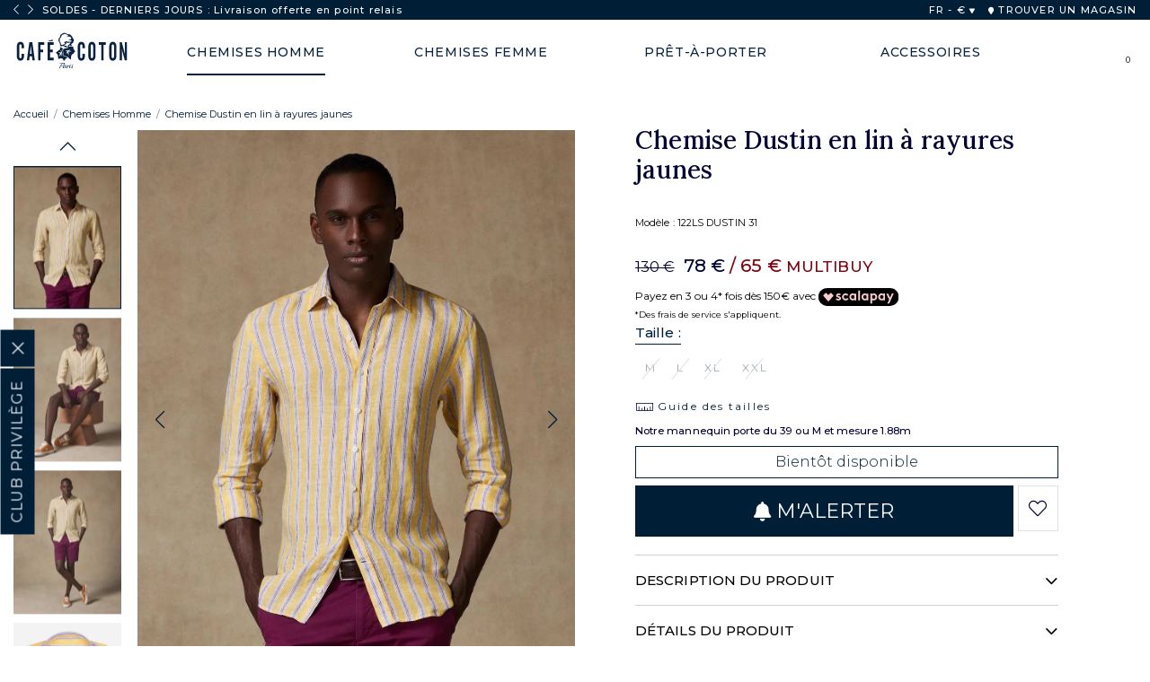

--- FILE ---
content_type: text/html; charset=utf-8
request_url: https://www.cafecoton.com/fr/chemise-dustin-en-lin-a-rayures-jaunes-122ls-dustin-31
body_size: 27523
content:
<!DOCTYPE html>
<html lang="fr">
    <head>
        		<title>Chemise Dustin en lin à rayures jaunes | Café Coton</title>
<link rel="alternate" type="application/rss+xml" title="Caf&eacute; Coton - V&ecirc;tements &amp; accessoires pour homme et femme" href="https://www.cafecoton.com/index.phtml?rss=1&amp;lng=FR" />

<meta name="generator" content="Clikeo (www.clikeo.fr)" />
<meta name="robots" content="index,follow" />
<meta name="google-site-verification" content="k6wSf4I5QB0-SMCpNLzhjntS5Xmfn-eU2PgIvxRjSlY" />
<meta name="facebook-domain-verification" content="8kmvzvdf5ndron8b82m5fy2iar51iq" />
<meta property="og:site_name" content="Café Coton" />
<meta property="og:title" content="Chemise Dustin en lin à rayures jaunes" />
<meta property="og:description" content="CAFÉ COTON se joue des codes et des nuances et propose une chemise en lin à la fantaisie insoupçonnée. Déclinée dans un motif à rayures multicolores étincelant, elle libère une énergie revigorante pour flâner le temps d'un instant cet été." />
<meta property="og:url" content="https://www.cafecoton.com/fr/chemise-dustin-en-lin-a-rayures-jaunes-122ls-dustin-31" />
<meta property="og:type" content="product" />
<meta property="og:image" content="https://www.cafecoton.com/cafecoton_images/produits/122ls-dustin-31-e23-3_prd.jpg" />
<meta property="og:image:width" content="750" />
<meta property="og:image:height" content="1000" />
<link rel="alternate" hreflang="fr" href="https://www.cafecoton.com/fr/chemise-dustin-en-lin-a-rayures-jaunes-122ls-dustin-31" >
<link rel="alternate" hreflang="fr-fr" href="https://www.cafecoton.com/fr/chemise-dustin-en-lin-a-rayures-jaunes-122ls-dustin-31" >
<link rel="alternate" hreflang="fr-be" href="https://www.cafecoton.com/fr/chemise-dustin-en-lin-a-rayures-jaunes-122ls-dustin-31" >
<link rel="alternate" hreflang="fr-ch" href="https://www.cafecoton.com/fr/chemise-dustin-en-lin-a-rayures-jaunes-122ls-dustin-31" >
<link rel="alternate" hreflang="fr-lu" href="https://www.cafecoton.com/fr/chemise-dustin-en-lin-a-rayures-jaunes-122ls-dustin-31" >
<link rel="alternate" hreflang="en" href="https://www.cafecoton.com/en/dustin-linen-shirt-in-yellow-stripes122ls-dustin-31" >
<link rel="alternate" hreflang="en-us" href="https://www.cafecoton.com/en/dustin-linen-shirt-in-yellow-stripes122ls-dustin-31" >
<link rel="alternate" hreflang="en-gb" href="https://www.cafecoton.com/en/dustin-linen-shirt-in-yellow-stripes122ls-dustin-31" >
<link rel="alternate" hreflang="x-default" href="https://www.cafecoton.com/en/dustin-linen-shirt-in-yellow-stripes122ls-dustin-31" >
<link rel="alternate" hreflang="de" href="https://www.cafecoton.com/de/dustin-hemd-aus-leinen-mit-gelben-streifen-122ls-dustin-31" >
<link rel="alternate" hreflang="de-ch" href="https://www.cafecoton.com/de/dustin-hemd-aus-leinen-mit-gelben-streifen-122ls-dustin-31" >
<link rel="alternate" hreflang="de-nl" href="https://www.cafecoton.com/de/dustin-hemd-aus-leinen-mit-gelben-streifen-122ls-dustin-31" >
<link rel="alternate" hreflang="it" href="https://www.cafecoton.com/it/camicia-dustin-in-lino-a-righe-gialle-122ls-dustin-31" >
<link rel="alternate" hreflang="it-it" href="https://www.cafecoton.com/it/camicia-dustin-in-lino-a-righe-gialle-122ls-dustin-31" >
<link rel="alternate" hreflang="es" href="https://www.cafecoton.com/es/camisa-dustin-de-lino-rayas-amarillas-122ls-dustin-31" >
<link rel="alternate" hreflang="es-es" href="https://www.cafecoton.com/es/camisa-dustin-de-lino-rayas-amarillas-122ls-dustin-31" >
<link rel="alternate" hreflang="nl" href="https://www.cafecoton.com/nl/dustin-overhemd-geel-gestreept-linnen122ls-dustin-31" >
<link rel="alternate" hreflang="nl-nl" href="https://www.cafecoton.com/nl/dustin-overhemd-geel-gestreept-linnen122ls-dustin-31" >
<link rel="alternate" hreflang="nl-be" href="https://www.cafecoton.com/nl/dustin-overhemd-geel-gestreept-linnen122ls-dustin-31" >
<script type="application/ld+json">
[{"@context":"http:\/\/schema.org\/","@type":"Organization","name":"Caf&eacute; Coton","brand":"Caf&eacute; Coton","url":"https:\/\/www.cafecoton.com","sameAs":["https:\/\/www.facebook.com\/cafe.coton","https:\/\/www.instagram.com\/cafe_coton\/","https:\/\/www.youtube.com\/channel\/UCseo--Sh_3kI5JNH2ofKZYg"]},{"@context":"http:\/\/schema.org\/","@type":"BreadcrumbList","itemListElement":[{"@type":"ListItem","Position":0,"item":{"@id":"\/fr\/chemises-homme","name":"Chemises Homme"}}]},{"@context":"http:\/\/schema.org\/","@type":"ProductGroup","name":"Chemise Dustin en lin &agrave; rayures jaunes","description":"CAF&amp;Eacute; COTON se joue des codes et des nuances et propose une chemise en lin &amp;agrave; la fantaisie insoup&amp;ccedil;onn&amp;eacute;e. D&amp;eacute;clin&amp;eacute;e dans un motif &amp;agrave; rayures multicolores &amp;eacute;tincelant, elle lib&amp;egrave;re une &amp;eacute;nergie revigorante pour fl&amp;acirc;ner le temps d&amp;#039;un instant cet &amp;eacute;t&amp;eacute;.","url":"https:\/\/www.cafecoton.com\/fr\/chemise-dustin-en-lin-a-rayures-jaunes-122ls-dustin-31","brand":{"@type":"Brand","name":"Caf&eacute; Coton"},"productGroupID":14139,"image":["https:\/\/www.cafecoton.com\/cafecoton_images\/produits\/122ls-dustin-31-e23-3.jpg","https:\/\/www.cafecoton.com\/cafecoton_images\/produits\/122ls-dustin-31-e23-4.jpg","https:\/\/www.cafecoton.com\/cafecoton_images\/produits\/122ls-dustin-31-e23-5.jpg","https:\/\/www.cafecoton.com\/cafecoton_images\/produits\/122ls-dustin-31-e23-1.jpg","https:\/\/www.cafecoton.com\/cafecoton_images\/produits\/122ls-dustin-31-e23-2.jpg","https:\/\/www.cafecoton.com\/cafecoton_images\/produits\/122ls-dustin-31-e23-9.jpg"],"itemCondition":"http:\/\/schema.org\/NewCondition","sku":14139,"color":"jaune","variesBy":"https:\/\/schema.org\/size","hasVariant":[{"@type":"Product","name":"Chemise Dustin en lin &agrave; rayures jaunes   Taille : M","sku":"14139-15858","brand":{"@type":"Brand","name":"Caf&eacute; Coton"},"description":"CAF&amp;Eacute; COTON se joue des codes et des nuances et propose une chemise en lin &amp;agrave; la fantaisie insoup&amp;ccedil;onn&amp;eacute;e. D&amp;eacute;clin&amp;eacute;e dans un motif &amp;agrave; rayures multicolores &amp;eacute;tincelant, elle lib&amp;egrave;re une &amp;eacute;nergie revigorante pour fl&amp;acirc;ner le temps d&amp;#039;un instant cet &amp;eacute;t&amp;eacute;.","image":"https:\/\/www.cafecoton.com\/cafecoton_images\/produits\/122ls-dustin-31-e23-3.jpg","offers":{"itemCondition":"http:\/\/schema.org\/NewCondition","availability":"http:\/\/schema.org\/Discontinued","url":"https:\/\/www.cafecoton.com\/fr\/chemise-dustin-en-lin-a-rayures-jaunes-122ls-dustin-31?irm=15858","@type":"Offer","priceCurrency":"EUR","price":78,"priceValidUntil":"2026-02-04T00:00:00+01:00","priceSpecification":{"@type":"UnitPriceSpecification","priceType":"https:\/\/schema.org\/StrikethroughPrice","price":130,"priceCurrency":"EUR"}},"gtin":"3602735684387","size":"M","color":"jaune"},{"@type":"Product","name":"Chemise Dustin en lin &agrave; rayures jaunes   Taille : L","sku":"14139-15859","brand":{"@type":"Brand","name":"Caf&eacute; Coton"},"description":"CAF&amp;Eacute; COTON se joue des codes et des nuances et propose une chemise en lin &amp;agrave; la fantaisie insoup&amp;ccedil;onn&amp;eacute;e. D&amp;eacute;clin&amp;eacute;e dans un motif &amp;agrave; rayures multicolores &amp;eacute;tincelant, elle lib&amp;egrave;re une &amp;eacute;nergie revigorante pour fl&amp;acirc;ner le temps d&amp;#039;un instant cet &amp;eacute;t&amp;eacute;.","image":"https:\/\/www.cafecoton.com\/cafecoton_images\/produits\/122ls-dustin-31-e23-3.jpg","offers":{"itemCondition":"http:\/\/schema.org\/NewCondition","availability":"http:\/\/schema.org\/Discontinued","url":"https:\/\/www.cafecoton.com\/fr\/chemise-dustin-en-lin-a-rayures-jaunes-122ls-dustin-31?irm=15859","@type":"Offer","priceCurrency":"EUR","price":78,"priceValidUntil":"2026-02-04T00:00:00+01:00","priceSpecification":{"@type":"UnitPriceSpecification","priceType":"https:\/\/schema.org\/StrikethroughPrice","price":130,"priceCurrency":"EUR"}},"gtin":"3602735685209","size":"L","color":"jaune"},{"@type":"Product","name":"Chemise Dustin en lin &agrave; rayures jaunes   Taille : XL","sku":"14139-15860","brand":{"@type":"Brand","name":"Caf&eacute; Coton"},"description":"CAF&amp;Eacute; COTON se joue des codes et des nuances et propose une chemise en lin &amp;agrave; la fantaisie insoup&amp;ccedil;onn&amp;eacute;e. D&amp;eacute;clin&amp;eacute;e dans un motif &amp;agrave; rayures multicolores &amp;eacute;tincelant, elle lib&amp;egrave;re une &amp;eacute;nergie revigorante pour fl&amp;acirc;ner le temps d&amp;#039;un instant cet &amp;eacute;t&amp;eacute;.","image":"https:\/\/www.cafecoton.com\/cafecoton_images\/produits\/122ls-dustin-31-e23-3.jpg","offers":{"itemCondition":"http:\/\/schema.org\/NewCondition","availability":"http:\/\/schema.org\/Discontinued","url":"https:\/\/www.cafecoton.com\/fr\/chemise-dustin-en-lin-a-rayures-jaunes-122ls-dustin-31?irm=15860","@type":"Offer","priceCurrency":"EUR","price":78,"priceValidUntil":"2026-02-04T00:00:00+01:00","priceSpecification":{"@type":"UnitPriceSpecification","priceType":"https:\/\/schema.org\/StrikethroughPrice","price":130,"priceCurrency":"EUR"}},"gtin":"3602735684363","size":"XL","color":"jaune"},{"@type":"Product","name":"Chemise Dustin en lin &agrave; rayures jaunes   Taille : XXL","sku":"14139-15861","brand":{"@type":"Brand","name":"Caf&eacute; Coton"},"description":"CAF&amp;Eacute; COTON se joue des codes et des nuances et propose une chemise en lin &amp;agrave; la fantaisie insoup&amp;ccedil;onn&amp;eacute;e. D&amp;eacute;clin&amp;eacute;e dans un motif &amp;agrave; rayures multicolores &amp;eacute;tincelant, elle lib&amp;egrave;re une &amp;eacute;nergie revigorante pour fl&amp;acirc;ner le temps d&amp;#039;un instant cet &amp;eacute;t&amp;eacute;.","image":"https:\/\/www.cafecoton.com\/cafecoton_images\/produits\/122ls-dustin-31-e23-3.jpg","offers":{"itemCondition":"http:\/\/schema.org\/NewCondition","availability":"http:\/\/schema.org\/Discontinued","url":"https:\/\/www.cafecoton.com\/fr\/chemise-dustin-en-lin-a-rayures-jaunes-122ls-dustin-31?irm=15861","@type":"Offer","priceCurrency":"EUR","price":78,"priceValidUntil":"2026-02-04T00:00:00+01:00","priceSpecification":{"@type":"UnitPriceSpecification","priceType":"https:\/\/schema.org\/StrikethroughPrice","price":130,"priceCurrency":"EUR"}},"gtin":"3602735685117","size":"XXL","color":"jaune"}]}]
</script>
<meta http-equiv="Content-Type" 	content="text/html; charset=UTF-8" />
<meta http-equiv="Content-Language" content="fr"/>
<meta http-equiv="X-UA-Compatible" 	content="IE=edge,chrome=1">
<meta name="description" 			content="CAF&Eacute; COTON se joue des codes et des nuances et propose une chemise en lin &agrave; la fantaisie insoup&ccedil;onn&eacute;e. D&eacute;clin&eacute;e dans un motif &agrave; rayures multicolores &e"/>
<meta name="keywords" 				content=",Chemise Dustin en lin à rayures jaunes"/>
<meta name="apple-mobile-web-app-capable" content="yes" />
<meta name="apple-mobile-web-app-status-bar-style" content="black-translucent" />
<meta name="viewport" content="width=device-width, initial-scale=1, maximum-scale=1 shrink-to-fit=no">

<meta name ="apple-mobile-web-app-capable" content="yes" />
<meta name ="apple-mobile-web-app-status-bar-style" content="black-translucent" />
<meta name="apple-mobile-web-app-status-bar-style" content="#001e36">
<meta name="theme-color" content="#001e36"/>
<link rel="alternate icon" type="image/png" href="/cafecoton_images/site/icon-logo.svg">
<link rel="apple-touch-icon" sizes="250x250" href="/cafecoton_images/site/apple-touch-icon.png">
<link rel="icon" sizes="192x192" href="/cafecoton_images/site/touch-icon-192.png" />
<link rel="icon" sizes="128x128" href="/cafecoton_images/site/touch-icon-128.png" />
<link rel="icon" type="image/x-icon" href="/cafecoton_images/site/favicon.ico">

<meta name="revisit-after" 			content="1 days" />
    <link rel="canonical" href="https://www.cafecoton.com/fr/chemise-dustin-en-lin-a-rayures-jaunes-122ls-dustin-31" />

<link rel="preconnect" href="https://fonts.googleapis.com">
<link rel="preconnect" href="https://fonts.gstatic.com" crossorigin>
<link rel="dns-prefetch" href="//cdn.cafecoton.com">
<link rel="dns-prefetch" href="//www.facebook.com">
<link rel="dns-prefetch" href="//connect.facebook.net">

<link href="/cafecoton_images/cafecoton.css?1769683454" 			rel="stylesheet" type="text/css" />

<meta name="apple-mobile-web-app-status-bar-style" content="#001e36">
<meta name="theme-color" content="#001e36"/>

<link rel="alternate icon" type="image/png" href="icon-logo.svg">
<link rel="apple-touch-icon" sizes="250x250" href="apple-touch-icon.png">
<link rel="icon" sizes="192x192" href="touch-icon-192.png" />
<link rel="icon" sizes="128x128" href="touch-icon-128.png" />
<link rel="icon" type="image/x-icon" href="favicon.ico">

    
    

    
    
    

    
        
    

    
    
    
    







<link rel="stylesheet" href="https://cdn.cafecoton.com/assets/fontawesome-5-last/css/all.min.css" type="text/css"/>
<link rel="stylesheet" href="https://cdn.cafecoton.com/assets/js/owl/assets/owl.carousel.min.css" type="text/css"/>
<link rel="stylesheet" href="https://cdn.cafecoton.com/assets/js/owl/assets/owl.theme.default.min.css" type="text/css"/>
<link rel="stylesheet" href="https://cdn.cafecoton.com/assets/js/fancybox/fancybox.css" type="text/css"/>
<link rel="stylesheet" href="https://cdn.cafecoton.com/assets/js/swiper/swiper-bundle.min.css" type="text/css"/>

<script type="text/javascript" src="https://cdn.cafecoton.com/assets/js/jquery-3.6.0.min.js" ></script>
<script type="text/javascript" src="https://cdn.cafecoton.com/assets/js/owl/owl.carousel.min.js" ></script>
<script type="text/javascript" src="https://cdn.cafecoton.com/assets/js/fancybox/fancybox.umd.js" ></script>
<script type="text/javascript" src="https://cdn.cafecoton.com/assets/js/fancybox/l10n/fr.umd.js" ></script>
<script type="text/javascript" src="https://cdn.cafecoton.com/assets/js/easyzoom.js" ></script>
<script type="text/javascript" src="https://cdn.cafecoton.com/assets/js/swiper/swiper-bundle.min.js" ></script>
<script type="text/javascript" src="assets/js/favs.js?1767795325" ></script>
<script type="text/javascript" src="assets/js/app.js?1763680064" ></script>
<script type="module" src="assets/js/search.js?1741887650" ></script>

			


	       
<script>
    (function(w,d,s,r,n){ w.TrustpilotObject=n;w[n]=w[n]||function(){ (w[n].q=w[n].q||[]).push(arguments)};
        a=d.createElement(s);a.async=1;a.src=r;a.type='text/java'+s;f=d.getElementsByTagName(s)[0];
        f.parentNode.insertBefore(a,f)})(window,document,'script', 'https://invitejs.trustpilot.com/tp.min.js', 'tp');
        tp('register', '1iNJ6nuaZ9AIXM96');
</script>

     <!-- TrustBox script -->
    <script type="text/javascript" src="//widget.trustpilot.com/bootstrap/v5/tp.widget.bootstrap.min.js" async></script>
    <!-- End TrustBox script -->

    
<script>
window.dataLayer = window.dataLayer || [];
dataLayer.push({"event":"preload_data","language":"FR","user_data":{"logged":"false","user_id":"undefined"}});
dataLayer.push({"event":"view_item","ecommerce":{"item_list_id":1,"item_list_name":"Chemises Homme","value":"65.00","currency":"EUR","items":[{"item_id":14139,"item_id_option":15858,"item_name":"Chemise Dustin en lin à rayures jaunes","index":0,"item_brand":"Cafe Coton","item_category":"Chemises Homme","item_category2":"Chemises Casual","item_category3":"Chemises Casual en Lin","item_category4":"Chemises Casual Colorées","item_category5":"Chemises Classiques","price":"65.00","quantity":1,"item_list_id":1,"item_list_name":"Chemises Homme"}]}});

window.dataLayer.push({"event":"fireRemarketingTag","google_tag_params":{"ecomm_prodid":14139,"ecomm_pagetype":"product","ecomm_totalvalue":"65.00"}});
</script><script>(function(w,d,s,l,i){w[l]=w[l]||[];w[l].push({'gtm.start':
		  new Date().getTime(),event:'gtm.js'});var f=d.getElementsByTagName(s)[0],
		  j=d.createElement(s),dl=l!='dataLayer'?'&l='+l:'';j.async=true;j.src=
		  'https://sst.cafecoton.com/z8wmv1gcotn53nn.js?awl='+i.replace(/^GTM-/, '')+dl;f.parentNode.insertBefore(j,f);
		  })(window,document,'script','dataLayer','GTM-P25CBVB8');</script>




    
            <script type="text/javascript" src="https://try.abtasty.com/4639ec4ae95db1ced7d8303e612daada.js"></script>
        

    <script>
window.ftldataLayer = window.ftldataLayer || [];
window.ftltag = window.ftltag || function() {
  ftldataLayer.push(arguments);
};
ftltag('config', {clientId: '873', shopCountry: 'fr', channel: 'web'});
</script>
<script async type="module" src="https://recommender.fitle.com/ftltag.js"></script>

         
	        
	        
                
    </head>
        <body class=" inter  SOLDES_2026_LAST" rel="1">
        <noscript><iframe src="https://sst.cafecoton.com/ns.html?id=".$GoogleTagManagerId."" height="0" width="0" style="display:none;visibility:hidden"></iframe></noscript>
                <div id="loading" class="loading">
            <div class="lds-ripple"><div></div><div></div></div>
        </div>

        			<input type="hidden" id="CartJSOperationCommerciale" value="SOLDES_2026_LAST" />
<div id="jscart" >
    <div id="CartApp" class="jscart__area" @vue:mounted="mounted">
        <div class="jscart-title">
            MON PANIER
            <span id="shopping-cart-close-btn">X</span>
        </div>

        <div v-if="loading" class="jscart-load">
            <i class="fad fa-spinner fa-2x fa-spin"></i>
        </div>

        <div v-if="get_nb_cart_product()==0" class="jscart__area--empty text-center mt3">
            <p style="font-weight:500;">Vous n'avez aucun article dans votre panier.</p>
        </div>

        <div v-else class="jscart-items mt">
            <div v-if="warning_infos" class="cart-warning" role="alert">
                {{ warning_infos }}
            </div>

            <template v-for="(PieceComptableLigne,key,index) in cart.PieceComptableLigne"  :key="key">
                <div v-show="PieceComptableLigne.TypePieceComptableProduit && PieceComptableLigne.TypePieceComptableProduit=='P'">
                    <div class="clk-row mb" v-if="PieceComptableLigne && !PieceComptableLigne.IdProduitLie">
                        <div class="col-s-7-24"  v-if="PieceComptableLigne.Image">
                            <a v-if="PieceComptableLigne.URL" :href='PieceComptableLigne.URL'>
                                <img :src="'/cafecoton_images/produits/'+PieceComptableLigne.Image.replace('.jpg', '_tbn2.jpg')" :title="key+' '+index" loading="lazy">
                            </a>
                            <img v-else :src="'/cafecoton_images/produits/'+PieceComptableLigne.Image.replace('.jpg', '_tbn2.jpg')" :title="key+' '+index" loading="lazy">
                        </div>
                        <div class="col-s-17-24 eco-desc" style="padding-left: 0px;">
                            <h6 v-html="extractTitle(PieceComptableLigne.Titre)"></h6>
                            <p class="option" v-html="extractOption(PieceComptableLigne.Titre)"></p>

                            <div class="flex mt" v-if="PieceComptableLigne.PrixUnitaireTTC!=0">
                                <s v-if="PieceComptableLigne.PrixBarreTTC>PieceComptableLigne.PrixUnitaireTTC">{{ toCurrency(PieceComptableLigne.PrixBarreTTC) }}</s>
                                <div class="prix">{{ toCurrency(PieceComptableLigne.PrixUnitaireTTC,2) }} 
                                 <span v-if="PieceComptableLigne.SousTitre!=''" style="color:#81020c;margin-left:7px;font-size:0.85em;">{{ PieceComptableLigne.SousTitre }}</span></div>
                            </div>

                            <div class="cart-item-qte-wrapper ">
                                <div class="cart-item-quantity">
                                    <div @click="changePieceComptableLigne(key,PieceComptableLigne,-1)">
                                        <svg xmlns="http://www.w3.org/2000/svg" width="8" height="2" viewBox="0 0 13 2">
                                        <defs><clipPath id="sm22a"><path fill="#fff" d="M0 2V0h13v2z"></path></clipPath></defs>
                                        <g><g><path fill="#fff" d="M0 2V0h13v2z"></path><path fill="none" stroke="#707070" stroke-miterlimit="50" stroke-width="2" d="M0 2v0-2 0h13v2z" clip-path="url(&quot;#sm22a&quot;)"></path></g></g>
                                        </svg>
                                    </div>
                                    <input type="text" name="cart[quantity]" class="order_basket_quantity" :value="PieceComptableLigne.Quantite"
                                        @change="setPieceComptableLigne(key,PieceComptableLigne,event.target.value)">
                                    <div @click="changePieceComptableLigne(key,PieceComptableLigne,1)">
                                        <svg xmlns="http://www.w3.org/2000/svg" width="10" height="10" viewBox="0 0 10 10">
                                        <g><g><path d="M10 5.857H5.857V10h-1.38V5.857H.332v-1.38h4.143V.332h1.381v4.143H10z"></path></g></g>
                                        </svg>
                                    </div>
                                </div>
                                <div class="remove-item">
                                    <a @click="deletePieceComptableLigne(key,PieceComptableLigne)" class="remove-link" href="#">
                                                                                <i class="fal fa-trash-alt"></i>
                                    </a>
                                </div>
                            </div>

                        </div>
                    </div>
                </div>
            </template>

            <template v-for="(PieceComptableLigneReduction,key2,index2) in cart.PieceComptableLigne"  :key="key2">
                <div v-show="PieceComptableLigneReduction.TypePieceComptableProduit && (PieceComptableLigneReduction.TypePieceComptableProduit=='R' || PieceComptableLigneReduction.TypePieceComptableProduit=='A')">
                    <div class="clk-row mb">
                        <div class="col-s-1">
                            <div class="eco-reduc-cart">
                                <i class="fad fa-tag"></i>
                                <div class="eco-desc">
                                    <h6 v-html="PieceComptableLigneReduction.Titre"></h6>
                                    <div class="prix"  v-if="PieceComptableLigneReduction.PrixUnitaireTTC!=0">{{ toCurrency(PieceComptableLigneReduction.PrixUnitaireTTC,2) }} </div>
                                </div>

                                <div class="remove-itemr">
                                    <a @click="deletePieceComptableLigneReduction(key2,PieceComptableLigneReduction)" class="remove-link" href="#">
                                         <i class="fal fa-trash-alt"></i>
                                    </a>
                                </div>
                            </div>
                        </div>
                    </div>
                </div>
            </template>


            <div class="clk-row" v-if="debug">
                <div class="col-s-1">
                    <p v-if="debug">debug : activé</p>
                    <p v-else>debug : désactivé</p>
                    <button @click="debug=!debug">toggle</button>
                    <button @click.prevent="loadCart">load cart</button>
                    <ul>
                        <li v-for="(item, index) in logs">{{ item }}</li>
                    </ul>
                    <p>nb cart product : {{ get_nb_cart_product() }}</p>
                </div>
            </div>
        </div>

        <div  v-if="get_nb_cart_product()>0"  class="jscart-bottom">
            <div class="cart-messages">
            
                                                                                        <div id="cart-promo-info" class="cart-result mb text-center">
                        <span><b>SOLDES</b><br/><b>-40%</b> sur toute la collection<br/><b>-50%</b> dès <b>2 articles</b>
                    </div>
                  
                <!-- {{ cart.Props }} / {{ cart.Props.nb_pas_outlet }} / {{ cart.Props.nb_all_chemises }} -->
                <div v-if="cart_promo_mode=='2_ACHETES_2_OFFERTS_PLUS_LIVRAISON_OFFERTE' || cart_promo_mode=='2_ACHETES_2_OFFERTS' || cart_promo_mode=='OFFRE_ULTIME'" id="cart-promo-count" class="cart-result mb">
                    <div class="item-panier">
                        <div :class="[(cart.Props.nb_pas_outlet>=1)?'selected':'','rounded-circle']">
                            <img src="https://cdn.cafecoton.com/cafecoton_images/site/item-panier.png"  />
                        </div>
                        <div :class="[(cart.Props.nb_pas_outlet>=2)?'selected':'','rounded-circle']">
                            <img src="https://cdn.cafecoton.com/cafecoton_images/site/item-panier.png"  />
                        </div>
                        <div :class="[(cart.Props.nb_pas_outlet>=3)?'selected':'','rounded-circle']">
                            <img src="https://cdn.cafecoton.com/cafecoton_images/site/item-panier.png"  />
                        </div>
                        <div :class="[(cart.Props.nb_pas_outlet>=4)?'selected':'','rounded-circle']">
                            <img src="https://cdn.cafecoton.com/cafecoton_images/site/item-panier.png"  />
                        </div>
                    </div>
                    <div class="infos mt">
                        <div v-if="(cart_promo_mode=='2_ACHETES_2_OFFERTS_PLUS_LIVRAISON_OFFERTE' || cart_promo_mode=='2_ACHETES_2_OFFERTS') &&  cart.Props.nb_pas_outlet>=4">
                            BRAVO ! Vous bénéficiez de notre offre <br/><strong>2 articles achetés = 2 articles offerts</strong>
                        </div>
                        <div v-else-if="(cart_promo_mode=='2_ACHETES_2_OFFERTS_PLUS_LIVRAISON_OFFERTE' || cart_promo_mode=='2_ACHETES_2_OFFERTS') ">
                            COMMANDEZ <strong> {{ 4-cart.Props.nb_pas_outlet }} ARTICLES</strong> SUPPLÉMENTAIRES POUR BÉNÉFICIER DE NOTRE OFFRE SPÉCIALE
                        </div>
                        <div v-else-if="cart_promo_mode=='OFFRE_ULTIME' && cart.Props.nb_pas_outlet>=4">
                            BRAVO ! Vous bénéficiez de notre offre ULTIME!<br/><strong>4 chemises pour 99€</strong>
                        </div>
                        <div v-else-if="cart_promo_mode=='OFFRE_ULTIME'">
                            COMMANDEZ <strong> {{ 4-cart.Props.nb_chemises }} CHEMISE{{ 4-cart.Props.nb_chemises>1?'S':'' }}</strong> SUPPLÉMENTAIRES POUR BÉNÉFICIER DE NOTRE OFFRE SPÉCIALE
                        </div>
                    </div>
                </div>
                <div v-if="cart_promo_mode=='2_ACHETES_1_OFFERTS'  || cart_promo_mode=='FETE_DES_PERES'" " id="cart-promo-count" class="cart-result mb">
                    <div class="item-panier">
                        <div :class="[(cart.Props.nb_pas_outlet>=1)?'selected':'','rounded-circle']">
                            <img src="https://cdn.cafecoton.com/cafecoton_images/site/item-panier.png"  />
                        </div>
                        <div :class="[(cart.Props.nb_pas_outlet>=2)?'selected':'','rounded-circle']">
                            <img src="https://cdn.cafecoton.com/cafecoton_images/site/item-panier.png"  />
                        </div>
                        <div :class="[(cart.Props.nb_pas_outlet>=3)?'selected':'','rounded-circle']">
                            <img src="https://cdn.cafecoton.com/cafecoton_images/site/item-panier.png"  />
                        </div>
                    </div>
                    <div class="infos mt">
                        <div v-if="cart_promo_mode=='FETE_DES_PERES' && cart.Props.nb_pas_outlet>=3">
                            BRAVO ! Vous bénéficiez de notre offre <br/><strong>2 articles achetés = 1 article offerts</strong>
                        </div>
                        <div v-else-if="cart_promo_mode=='FETE_DES_PERES'">
                            COMMANDEZ <strong> {{ 3-cart.Props.nb_pas_outlet }} ARTICLES</strong> SUPPLÉMENTAIRES POUR BÉNÉFICIER DE NOTRE OFFRE SPÉCIALE
                        </div>
                        <div v-if="cart_promo_mode=='2_ACHETES_1_OFFERTS' && cart.Props.nb_pas_outlet>=3">
                            BRAVO ! Vous bénéficiez de notre offre <br/><strong>2 articles achetés = 1 article offerts</strong>
                        </div>
                        <div v-else-if="cart_promo_mode=='2_ACHETES_1_OFFERTS'">
                            COMMANDEZ <strong> {{ 3-cart.Props.nb_pas_outlet }} ARTICLES</strong> SUPPLÉMENTAIRES POUR BÉNÉFICIER DE NOTRE OFFRE SPÉCIALE
                        </div>
                    </div>
                </div>
                <div v-if="cart_promo_mode=='BACK_TO_WORK_MIN_2'" id="cart-promo-count" class="cart-result mb">
                    <div class="item-panier">
                        <div :class="[(cart.Props.nb_pas_outlet>=1)?'selected':'','rounded-circle']">
                            <img src="https://cdn.cafecoton.com/cafecoton_images/site/item-panier.png"  />
                        </div>
                        <div :class="[(cart.Props.nb_pas_outlet>=2)?'selected':'','rounded-circle']">
                            <img src="https://cdn.cafecoton.com/cafecoton_images/site/item-panier.png"  />
                        </div>
                    </div>
                    <div class="infos mt">
                        <div v-if="(cart_promo_mode=='BACK_TO_WORK_MIN_2') && cart.Props.nb_pas_outlet>=2">
                            BRAVO ! Vous bénéficiez de notre offre <br/><strong>1 article achetés = 1 article offerts</strong> 
                        </div>
                        <div v-else-if="(cart_promo_mode=='BACK_TO_WORK_MIN_2')">
                            COMMANDEZ <strong> {{ 2-cart.Props.nb_pas_outlet }} ARTICLES</strong> SUPPLÉMENTAIRE POUR BÉNÉFICIER DE NOTRE OFFRE SPÉCIALE
                        </div>
                    </div>
                </div>
                <div class="bravo" v-if="cart.TunnelInformations.EconomieRealisee>0">
                    <strong>Bravo ! Vous avez économisé {{ toCurrency(cart.TunnelInformations.EconomieRealisee) }}</strong>
                </div>
                
                <div v-if="cart.TunnelInformations.LivraisonRelaisGratuite"  class="infos-reduc-livraison">
                    <div class="infos-reduc-livraison" style="text-align: center;">
                        <strong>Livraison en point relais offerte</strong> dans l’Union Européenne jusqu'au dimanche 1 février 2026 inclus.
                    </div>
                </div>
                <div v-else-if="cart.TunnelInformations.LivraisonExpressGratuite"  class="infos-reduc-livraison">
                    <div class="infos-reduc-livraison" style="text-align: center;">
                        resources.lang.free_delivery_express
                    </div>
                </div>
                
                <div v-else-if="cart.TunnelInformations.MontantManquantLivraisonOfferte>0"  class="infos-reduc-livraison">
                    <div class="infos-reduc-livraison">
                        Ajoutez
                        <strong> {{ toCurrency(cart.TunnelInformations.MontantManquantLivraisonOfferte) }}</strong>
                        pour bénéficier de la <strong class="color--type-6">livraison gratuite</strong> dans toute l’Union Européenne.
                    </div>
                </div>
                <div v-else-if="cart.TunnelInformations.LivraisonOfferte">
                    <div class="infos-reduc-livraison">
                        Vous bénéficiez désormais de la <strong>livraison gratuite</strong> dans l’Union Européenne.
                    </div>
                </div>

            </div>

            <div class="cart-summary">
                <hr/>
                <h3>
                    TOTAL : 
                    <span style="font-weight: normal;" v-if="cart.TunnelInformations.TotalHorsReduction>0">
                    	&nbsp;<strike>{{ toCurrency(cart.TunnelInformations.TotalHorsReduction) }}</strike>&nbsp;
                    </span>
                    {{ toCurrency(cart.TotalTTC) }}
                </h3>
            </div>

            <div class="jscart__area__button text-center mt-3">
                <!--
                <form action="index.phtml" method="post" name="formEcommerce" id="formEcommerce">
                    <input type="hidden" name="srub" value="203"/>
                    <input type="hidden" name="lng" value="FR"/>
                    <input type="hidden" name="actionespaceclient" value="1"/>
                    <button class="btn-order" type="submit" name="EtapeLogin">COMMANDER</button>
                </form>
                -->
                <a href="index.phtml?lng=FR&srub=203&InitEcommerce=1&mon-panier-" class="btn-order"><i class="fad fa-shopping-bag mr"></i> COMMANDER</a>
            </div>
        </div>

    </div>
</div>


        <header id="header" class="">
            <div class="pre-header"><div class="clk-row collapse __default">
    <div class="col-s-1 col-m-1 col-l-1-2 col-s-no-padding">
        <div id="header-slider" class="header-slider owl-carousel">
            <div class="owl-nav"></div>
            <div class="owl-stage-outer">
                <div class="owl-stage">
                    
                                            <div class="owl-item"><p>SOLDES - DERNIERS JOURS : Livraison offerte en point relais</p></div>
                                        
                                            <div class="owl-item"><p>SOLDES - DERNIERS JOURS : -50% dès 2 articles</p></div>
                                        
                                            <div class="owl-item"><p>Expédition garantie en 48h</p></div>
                                        
                                            <div class="owl-item"><p>SOLDES - DERNIERS JOURS : Livraison offerte en point relais</p></div>
                                    </div>
            </div>
        </div>
    </div>
    <div class="col-l-1-2 hide-m-lower col-text-right langue-wrapper">
        <ul class="header-lang-sw">
            <li class="change-lang">
                FR - € <i class="fas fa-triangle"></i>
                <div class="change-lang-list">
                    <ul>
                                                                                    <li>
                                                                            <strong>FR </strong>
                                                                    </li>
                                                                                                                <li>
                                                                            <a href="https://www.cafecoton.com/en/dustin-linen-shirt-in-yellow-stripes122ls-dustin-31">EN</a>
                                                                    </li>
                                                                                                                <li>
                                                                            <a href="https://www.cafecoton.com/de/dustin-hemd-aus-leinen-mit-gelben-streifen-122ls-dustin-31">DE</a>
                                                                    </li>
                                                                                                                <li>
                                                                            <a href="https://www.cafecoton.com/it/camicia-dustin-in-lino-a-righe-gialle-122ls-dustin-31">IT</a>
                                                                    </li>
                                                                                                                <li>
                                                                            <a href="https://www.cafecoton.com/es/camisa-dustin-de-lino-rayas-amarillas-122ls-dustin-31">ES</a>
                                                                    </li>
                                                                                                                <li>
                                                                            <a href="https://www.cafecoton.com/nl/dustin-overhemd-geel-gestreept-linnen122ls-dustin-31">NL</a>
                                                                    </li>
                                                                        </ul>
                </div>
            </li>
            <li>
                <a href="/fr/nos-boutiques">
                    <i class="fas fa-xs fa-map-marker"></i>
                    TROUVER UN MAGASIN
                </a>
            </li>
        </ul>
    </div>
</div>
</div>

            <div class="header-menu custom-container">
                <div class="mobile-menu" >
                    <i class="fal fa-bars"></i>
                </div>
                <div class="header-logo">
                                            <a href="/fr/" class="logo h1">Cafe Coton</a>
                                    </div>
                <div class="header-menu">
                    <nav>
    <ul class="header-menu-list">
                    <li>
                                <a href="/fr/chemises-homme"  class="selected"  >
                    <span>Chemises Homme</span>
                </a>
                <span style="display: none !important;"></span>
                                    <div class="snav ">
                        <div class="clk-row">
                            <div class="col-l-5-12">
                                                                     <ul><li class=" hssm "><a href="#"class="title c20 ">Styles</a><ul class="ssnav"><li class="hssm" ><a href="/fr/chemises-business"class="c95 ">Chemises Business</a>
                                                                        </li>
                                                                                                                                    <li class="hssm" ><a href="/fr/chemises-casual"class="c101 ">Chemises Casual</a>
                                                                        </li>
                                                                                                                                    <li ><a href="/fr/chemises-luxe"class="c108 ">Chemises Luxe</a>
                                                                        </li>
                                                                                                                                    <li ><a href="/fr/chemises-mariage"class="c110 ">Chemises Mariage</a>
                                                                        </li>
                                                                                                                                    <li class="hssm" ><a href="/fr/chemises-poignets-mousquetaires"class="c115 ">Chemises Poignets Mousquetaires</a>
                                                                        </li>
                                                                                                                                    <li class="hssm" ><a href="/fr/chemises-col-boutonne"class="c116 ">Chemises Col Boutonné</a>
                                                                        </li>
                                                                                                                                    <li ><a href="/fr/chemises-col-mao"class="c200 ">Chemises Col Mao</a>
                                                                        </li>
                                                                                                                                    <li class="hssm" ><a href="/fr/chemises-petit-col"class="c218 ">Chemises Petit Col</a>
                                                                        </li>
                                                                                                                                    <li ><a href="/fr/gorge-cachee"class="c259 ">Chemises Gorge Cachée</a>
                                                                        </li>
                                                                                                                                                                                                                                                                </ul>
                                                        
                                                </li>
                                                                                    <li class=" hssm "><a href="#"class="title c21 ">Coupe</a><ul class="ssnav"><li class="hssm" ><a href="/fr/chemises-slim"class="c122 ">Chemises Slim</a>
                                                                        </li>
                                                                                                                                    <li class="hssm" ><a href="/fr/chemises-classiques"class="c126 ">Chemises Classiques</a>
                                                                        </li>
                                                                                                                                    <li ><a href="/fr/grandes-longueurs"class="c130 ">Grandes Longueurs de Manche</a>
                                                                        </li>
                                                                                                                                                                                                </ul>
                                                        
                                                </li>
                                                                                    <li class=" hssm "><a href="#"class="title c22 ">Explorer</a><ul class="ssnav"><li class="hssm" ><a href="/fr/nouveautes"class="c132 ">Nouveautés</a>
                                                                        </li>
                                                                                                                                    <li ><a href="/fr/les-iconiques"class="c228 ">Les iconiques</a>
                                                                        </li>
                                                                                                                                    <li ><a href="/fr/summer-essentiels"class="c501 ">Summer essentiels</a>
                                                                        </li>
                                                                                                                                    <li ><a href="/fr/edition-limitee"class="c230 ">Edition Limitée</a>
                                                                        </li>
                                                                                                                                                                                                                                                                                                                                                                                                                                                                </ul>
                                                        
                                                </li>
                                                                                    <li class=" hssm "><a href="#"class="title c23 ">Essentiels</a><ul class="ssnav"><li class="hssm" ><a href="/fr/chemises-blanches-homme"class="c135 ">Chemises Blanches</a>
                                                                        </li>
                                                                                                                                    <li ><a href="/fr/chemises-bleues"class="c330 ">Chemises bleues</a>
                                                                        </li>
                                                                                                                                    <li ><a href="/fr/chemises-en-flanelle"class="c219 ">Chemises en flanelle</a>
                                                                        </li>
                                                                                                                                    <li ><a href="/fr/chemises-en-jean"class="c138 ">Chemises en Jean</a>
                                                                        </li>
                                                                                                                                    <li ><a href="/fr/chemises-tartans"class="c220 ">Chemises Tartans</a>
                                                                        </li>
                                                                                                                                    <li class="hssm" ><a href="/fr/chemises-a-rayures"class="c137 ">Chemises à Rayures</a>
                                                                        </li>
                                                                                                                                    <li class="hssm" ><a href="/fr/chemises-a-carreaux"class="c136 ">Chemises à Carreaux</a>
                                                                        </li>
                                                                                                                                    <li class="hssm" ><a href="/fr/chemises-en-lin"class="c139 ">Chemises en Lin</a>
                                                                        </li>
                                                                                                                                    <li class="hssm" ><a href="/fr/chemises-manches-courtes"class="c111 ">Chemises Manches Courtes</a>
                                                                        </li>
                                                                                                                                                                                                                                                                                                                                                                                                                                                                                                                                                                                                                                                                </ul>
                                                        
                                                </li>
                                                                                                                        </ul>
                                                                

                            </div>
                            <div class="col-l-7-12 hide-m-lower">
                                <div class="clk-row">
                                    <div class="col-s-1">
                                        <div class="box-link-wrapper">
                                            <div class="box-link linked">
                                                <a href="/fr/chemises-business" target="_self" title="" style="ZEUBI"><picture><source srcset="https://cdn.cafecoton.com/cafecoton_images/visuels/cch25-chemise-homme-business-menu.jpg.webp" type="image/webp"><source srcset="https://cdn.cafecoton.com/cafecoton_images/visuels/cch25-chemise-homme-business-menu.jpg" type="image/jpg"><img src="https://cdn.cafecoton.com/cafecoton_images/visuels/cch25-chemise-homme-business-menu.jpg"  width="440"  height="618"  loading="lazy" alt=""  /></picture></a>
                                                <div class="text home">Chemises Business</div>
                                            </div>

                                            <div class="box-link linked">
                                                <a href="/fr/chemises-casual" target="_self" title=""><picture><source srcset="https://cdn.cafecoton.com/cafecoton_images/visuels/cch25-chemise-homme-casual-menu.jpg.webp" type="image/webp"><source srcset="https://cdn.cafecoton.com/cafecoton_images/visuels/cch25-chemise-homme-casual-menu.jpg" type="image/jpg"><img src="https://cdn.cafecoton.com/cafecoton_images/visuels/cch25-chemise-homme-casual-menu.jpg"  width="440"  height="618"  loading="lazy" alt=""  /></picture></a>
                                                <div class="text home">Chemises Casual</div>
                                            </div>

                                            <div class="box-link _linked">
                                                <a href="/fr/chemises-slim" target="_self" title=""><picture><source srcset="https://cdn.cafecoton.com/cafecoton_images/visuels/cch25-chemise-homme-slim-menu.jpg.webp" type="image/webp"><source srcset="https://cdn.cafecoton.com/cafecoton_images/visuels/cch25-chemise-homme-slim-menu.jpg" type="image/jpg"><img src="https://cdn.cafecoton.com/cafecoton_images/visuels/cch25-chemise-homme-slim-menu.jpg"  width="440"  height="618"  loading="lazy" alt=""  /></picture></a>
                                                <div class="text home">Chemises Slim</div>
                                            </div>
                                        </div>
                                    </div>
                                    <div class="col-s-1 mt">
                                        <picture><source srcset="https://cdn.cafecoton.com/cafecoton_images/visuels/2026-01-28-soldes-2026-ban-fr.jpg.webp" type="image/webp"><source srcset="https://cdn.cafecoton.com/cafecoton_images/visuels/2026-01-28-soldes-2026-ban-fr.jpg" type="image/jpg"><img src="https://cdn.cafecoton.com/cafecoton_images/visuels/2026-01-28-soldes-2026-ban-fr.jpg"  width="1600"  height="149"  loading="lazy" alt="Café Coton"  /></picture>
                                    </div>
                                </div>
                            </div>
                        </div>
                    </div>
                            </li>
                    <li>
                                <a href="/fr/chemises-femme"  >
                    <span>Chemises Femme</span>
                </a>
                <span style="display: none !important;"></span>
                                    <div class="snav ">
                        <div class="clk-row">
                            <div class="col-l-5-12">
                                                                     <ul><li class=" hssm "><a href="#"class="title c25 ">Essentiels</a><ul class="ssnav"><li ><a href="/fr/chemises-iconiques"class="c249 ">Chemises Iconiques</a>
                                                                        </li>
                                                                                                                                    <li ><a href="/fr/chemises-blanches-femme"class="c144 ">Chemises Blanches Femme</a>
                                                                        </li>
                                                                                                                                    <li class="hssm" ><a href="/fr/chemises-casual-femme"class="c236 ">Chemises Casual</a>
                                                                        </li>
                                                                                                                                    <li ><a href="/fr/chemises-oversize"class="c148 ">Chemises Oversize</a>
                                                                        </li>
                                                                                                                                    <li ><a href="/fr/chemises-en-flanelle-femme"class="c238 ">Chemises en flanelle</a>
                                                                        </li>
                                                                                                                                    <li ><a href="/fr/chemises-en-lin-femme"class="c151 ">Chemises en Lin</a>
                                                                        </li>
                                                                                                                                                                                                                                                                                                                                                                                                                                                                </ul>
                                                        
                                                </li>
                                                                                    <li class=" hssm "><a href="#"class="title c239 ">Styles</a><ul class="ssnav"><li ><a href="/fr/albane-modeles-femme"class="c240 ">Albane</a>
                                                                        </li>
                                                                                                                                    <li ><a href="/fr/justine"class="c311 ">Justine</a>
                                                                        </li>
                                                                                                                                                                                                                                                                                                                                                                                                </ul>
                                                        
                                                </li>
                                                                                                                        </ul>
                                                                

                            </div>
                            <div class="col-l-7-12 hide-m-lower">
                                <div class="clk-row">
                                    <div class="col-s-1">
                                        <div class="box-link-wrapper">
                                            <div class="box-link linked">
                                                <a href="/fr/chemises-iconiques" target="_self" title=""><picture><source srcset="https://cdn.cafecoton.com/cafecoton_images/visuels/cch25/cch25-chemise-femme-iconique.jpg.webp" type="image/webp"><source srcset="https://cdn.cafecoton.com/cafecoton_images/visuels/cch25/cch25-chemise-femme-iconique.jpg" type="image/jpg"><img src="https://cdn.cafecoton.com/cafecoton_images/visuels/cch25/cch25-chemise-femme-iconique.jpg"  width="440"  height="618"  loading="lazy" alt=""  /></picture></a>
                                                <div class="text home">Chemises Iconiques</div>
                                            </div>

                                            <div class="box-link linked">
                                                <a href="/fr/albane-modeles-femme" target="_self" title=""><picture><source srcset="https://cdn.cafecoton.com/cafecoton_images/visuels/cch25/cch25-chemise-femme-albane.jpg.webp" type="image/webp"><source srcset="https://cdn.cafecoton.com/cafecoton_images/visuels/cch25/cch25-chemise-femme-albane.jpg" type="image/jpg"><img src="https://cdn.cafecoton.com/cafecoton_images/visuels/cch25/cch25-chemise-femme-albane.jpg"  width="440"  height="618"  loading="lazy" alt=""  /></picture></a>
                                                <div class="text home">Chemises Albane</div>
                                            </div>

                                            <div class="box-link _linked">
                                                <a href="/fr/chemises-casual-femme" target="_self" title=""><picture><source srcset="https://cdn.cafecoton.com/cafecoton_images/visuels/cch25/cch25-chemise-femme-casual.jpg.webp" type="image/webp"><source srcset="https://cdn.cafecoton.com/cafecoton_images/visuels/cch25/cch25-chemise-femme-casual.jpg" type="image/jpg"><img src="https://cdn.cafecoton.com/cafecoton_images/visuels/cch25/cch25-chemise-femme-casual.jpg"  width="440"  height="618"  loading="lazy" alt=""  /></picture></a>
                                                <div class="text home">Chemises Casual</div>
                                            </div>
                                        </div>
                                    </div>
                                    <div class="col-s-1 mt">
                                        <picture><source srcset="https://cdn.cafecoton.com/cafecoton_images/visuels/2026-01-28-soldes-2026-ban-fr.jpg.webp" type="image/webp"><source srcset="https://cdn.cafecoton.com/cafecoton_images/visuels/2026-01-28-soldes-2026-ban-fr.jpg" type="image/jpg"><img src="https://cdn.cafecoton.com/cafecoton_images/visuels/2026-01-28-soldes-2026-ban-fr.jpg"  width="1600"  height="149"  loading="lazy" alt="Café Coton"  /></picture>
                                    </div>
                                </div>
                            </div>
                        </div>
                    </div>
                            </li>
                    <li>
                                <a href="/fr/pret-a-porter"  >
                    <span>Prêt-à-porter</span>
                </a>
                <span style="display: none !important;"></span>
                                    <div class="snav ">
                        <div class="clk-row">
                            <div class="col-l-5-12">
                                                                     <ul style="column-count: 1;">
                                                                                                                                    <li
                                                    class="">
                                                    <a href="/fr/surchemise-homme"
                                                            class="title "
                                                                                                                        >Surchemises Homme
                                                        </a>
                                                                                                    </li>
                                                                                                                                                                                <li
                                                    class="">
                                                    <a href="/fr/pulls-sweat"
                                                            class="title "
                                                                                                                        >Pulls homme
                                                        </a>
                                                                                                    </li>
                                                                                                                                                                                                                                                                                                                                                                                                                                            <li
                                                    class="">
                                                    <a href="/fr/pantalons"
                                                            class="title "
                                                                                                                        >Pantalons
                                                        </a>
                                                                                                    </li>
                                                                                                                                                                                <li
                                                    class="">
                                                    <a href="/fr/polos"
                                                            class="title "
                                                                                                                        >Polos
                                                        </a>
                                                                                                    </li>
                                                                                                                                                                                <li
                                                    class="">
                                                    <a href="/fr/t-shirts"
                                                            class="title "
                                                                                                                        >T-shirts
                                                        </a>
                                                                                                    </li>
                                                                                                                                                                                <li
                                                    class="">
                                                    <a href="/fr/bermudas"
                                                            class="title "
                                                                                                                        >Bermudas
                                                        </a>
                                                                                                    </li>
                                                                                                                                                                                                                                                                                                                                                                                        </ul>
                                                                

                            </div>
                            <div class="col-l-7-12 hide-m-lower">
                                <div class="clk-row">
                                    <div class="col-s-1">
                                        <div class="box-link-wrapper">
                                            <div class="box-link linked">
                                                <a href="/fr/surchemise-homme" target="_self" title=""><picture><source srcset="https://cdn.cafecoton.com/cafecoton_images/visuels/cch25/cch25-pap-surchemise.jpg.webp" type="image/webp"><source srcset="https://cdn.cafecoton.com/cafecoton_images/visuels/cch25/cch25-pap-surchemise.jpg" type="image/jpg"><img src="https://cdn.cafecoton.com/cafecoton_images/visuels/cch25/cch25-pap-surchemise.jpg"  width="440"  height="618"  loading="lazy" alt=""  /></picture></a>
                                                <div class="text home">SURCHEMISES</div>
                                            </div>

                                            <div class="box-link linked">
                                                <a href="/fr/pantalons" target="_self" title=""><picture><source srcset="https://cdn.cafecoton.com/cafecoton_images/visuels/cch25/cch25-pap-pantalons.jpg.webp" type="image/webp"><source srcset="https://cdn.cafecoton.com/cafecoton_images/visuels/cch25/cch25-pap-pantalons.jpg" type="image/jpg"><img src="https://cdn.cafecoton.com/cafecoton_images/visuels/cch25/cch25-pap-pantalons.jpg"  width="440"  height="618"  loading="lazy" alt=""  /></picture></a>
                                                <div class="text home">Pantalons</div>
                                            </div>

                                            <div class="box-link _linked">
                                                <a href="/fr/pulls-sweat" target="_self" title=""><picture><source srcset="https://cdn.cafecoton.com/cafecoton_images/visuels/cch25/cch25-pap-pulls.jpg.webp" type="image/webp"><source srcset="https://cdn.cafecoton.com/cafecoton_images/visuels/cch25/cch25-pap-pulls.jpg" type="image/jpg"><img src="https://cdn.cafecoton.com/cafecoton_images/visuels/cch25/cch25-pap-pulls.jpg"  width="440"  height="618"  loading="lazy" alt=""  /></picture></a>
                                                <div class="text home">Pulls</div>
                                            </div>
                                        </div>
                                    </div>
                                    <div class="col-s-1 mt">
                                        <picture><source srcset="https://cdn.cafecoton.com/cafecoton_images/visuels/2026-01-28-soldes-2026-ban-fr.jpg.webp" type="image/webp"><source srcset="https://cdn.cafecoton.com/cafecoton_images/visuels/2026-01-28-soldes-2026-ban-fr.jpg" type="image/jpg"><img src="https://cdn.cafecoton.com/cafecoton_images/visuels/2026-01-28-soldes-2026-ban-fr.jpg"  width="1600"  height="149"  loading="lazy" alt="Café Coton"  /></picture>
                                    </div>
                                </div>
                            </div>
                        </div>
                    </div>
                            </li>
                    <li>
                                <a href="/fr/accessoires"  >
                    <span>Accessoires</span>
                </a>
                <span style="display: none !important;"></span>
                                    <div class="snav ">
                        <div class="clk-row">
                            <div class="col-l-5-12">
                                                                     <ul style="column-count: 1;">
                                                                                                                                    <li
                                                    class="">
                                                    <a href="/fr/cravates"
                                                            class="title "
                                                                                                                        >Cravates
                                                        </a>
                                                                                                    </li>
                                                                                                                                                                                                                                                                    <li
                                                    class="">
                                                    <a href="/fr/calecons"
                                                            class="title "
                                                                                                                        >Caleçons
                                                        </a>
                                                                                                    </li>
                                                                                                                                                                                <li
                                                    class="">
                                                    <a href="/fr/chaussettes"
                                                            class="title "
                                                                                                                        >Chaussettes homme
                                                        </a>
                                                                                                    </li>
                                                                                                                                                                                <li
                                                    class="">
                                                    <a href="/fr/boutons-de-manchettes"
                                                            class="title "
                                                                                                                        >Boutons de manchettes
                                                        </a>
                                                                                                    </li>
                                                                                                                                                                                                                                                                                                    </ul>
                                                                

                            </div>
                            <div class="col-l-7-12 hide-m-lower">
                                <div class="clk-row">
                                    <div class="col-s-1">
                                        <div class="box-link-wrapper">
                                            <div class="box-link linked">
                                                <a href="/fr/cravates" target="_self" title=""><picture><source srcset="https://cdn.cafecoton.com/cafecoton_images/visuels/cch25/cch25-accessoires-cravates.jpg.webp" type="image/webp"><source srcset="https://cdn.cafecoton.com/cafecoton_images/visuels/cch25/cch25-accessoires-cravates.jpg" type="image/jpg"><img src="https://cdn.cafecoton.com/cafecoton_images/visuels/cch25/cch25-accessoires-cravates.jpg"  width="440"  height="618"  loading="lazy" alt=""  /></picture></a>
                                                <div class="text home">Cravates</div>
                                            </div>

                                            <div class="box-link linked">
                                                <a href="/fr/echarpes" target="_self" title=""><picture><source srcset="https://cdn.cafecoton.com/cafecoton_images/visuels/cch25/cch25-accessoires-echarpes.jpg.webp" type="image/webp"><source srcset="https://cdn.cafecoton.com/cafecoton_images/visuels/cch25/cch25-accessoires-echarpes.jpg" type="image/jpg"><img src="https://cdn.cafecoton.com/cafecoton_images/visuels/cch25/cch25-accessoires-echarpes.jpg"  width="440"  height="618"  loading="lazy" alt=""  /></picture></a>
                                                <div class="text home">Echarpes</div>
                                            </div>

                                            <div class="box-link _linked">
                                                <a href="/fr/boutons-de-manchettes" target="_self" title=""><picture><source srcset="https://cdn.cafecoton.com/cafecoton_images/visuels/cch25/cch25-accessoires-boutons.jpg.webp" type="image/webp"><source srcset="https://cdn.cafecoton.com/cafecoton_images/visuels/cch25/cch25-accessoires-boutons.jpg" type="image/jpg"><img src="https://cdn.cafecoton.com/cafecoton_images/visuels/cch25/cch25-accessoires-boutons.jpg"  width="440"  height="618"  loading="lazy" alt=""  /></picture></a>
                                                <div class="text home">Boutons de manchettes</div>
                                            </div>
                                        </div>
                                    </div>
                                    <div class="col-s-1 mt">
                                        <picture><source srcset="https://cdn.cafecoton.com/cafecoton_images/visuels/2026-01-28-soldes-2026-ban-fr.jpg.webp" type="image/webp"><source srcset="https://cdn.cafecoton.com/cafecoton_images/visuels/2026-01-28-soldes-2026-ban-fr.jpg" type="image/jpg"><img src="https://cdn.cafecoton.com/cafecoton_images/visuels/2026-01-28-soldes-2026-ban-fr.jpg"  width="1600"  height="149"  loading="lazy" alt="Café Coton"  /></picture>
                                    </div>
                                </div>
                            </div>
                        </div>
                    </div>
                            </li>
            </ul>
</nav>
                </div>
                <div class="header-action">
                    <ul class="header-action-list">
                        <li class="header-search">
                            <i class="svg-icon-search"></i>
                            <i class="svg-icon-close"></i>
                        </li>
                        <li class="hide-s" id="link-fav">
                            <a href='#' title="Mes arcticles préfères ">
                                <span class="svg-icon-heart"></span>
                                                            </a>
                                                        <div class="fav-layer" id="fav-layer"></div>
                                                    </li>
                        <li class="hide-s">
                                                            <a href='index.phtml?lng=FR&srub=202&InitClient=1&sign-in-' id="header-connect"><span class="svg-icon-profile"></span></a>
                                <div class="connect-dropdown-body">
                                    <form name="client" id="client" method="post" action="index.phtml?lng=FR&srub=202&InitClient=1&sign-in-">
                                        <input type="hidden" name="lng" value="FR">
                                        <input type="hidden" name="TentaviveLoginClient" value="1">
                                        <input type="hidden" name="ClientActionLogin" value="chargement">
                                        <input type="hidden" name="BackToUrl" value="/fr/chemise-dustin-en-lin-a-rayures-jaunes-122ls-dustin-31"/>
                                        <div class="clk-row bottom mb">
                                            <div class="col-s-1-2">
                                                <span class="title">S’identifier</span>
                                            </div>
                                            <div class="col-s-1-2 col-text-right">
                                                <a class="link-create" href="index.phtml?lng=FR&srub=202&creationnouveaucompte=1&sign-in-">
                                                    Créer un compte
                                                </a>
                                            </div>
                                        </div>
                                        <div class="clk-row">
                                            <div class="col-s-1">
                                                <div class="form__alert-errors"></div>
                                            </div>
                                            <div class="col-s-1">
                                                <input type="email" id="CLIKEO_EMAIL" name="CLIKEO_EMAIL" placeholder="Adresse e-mail *" autocomplete="username" required>
                                                <input type="password" id="CLIKEO_MDP" name="CLIKEO_MDP" placeholder="Mot de passe *" autocomplete="current-password" required>
                                                <button class="button btn" type="submit" name="TentaviveLoginClient">Se connecter</button>
                                            </div>
                                        </div>
                                        <div class="clk-row " style="margin-top:4px">
                                            <div class="col-s-2-3 col-text-left">
                                                <a class="link-create" href="index.phtml?lng=FR&srub=202&InitClient=1&sign-in-">
                                                    Mot de passe oublié ?
                                                </a>
                                            </div>
                                            <div class="col-s-1-3 col-text-right">
                                                <small>*Exigée</small>
                                            </div>
                                        </div>
                                        
						                																														
		
	<div class="external-login-container">
			
		<div class="login-sep">ou</div>

		<div class="external-login">
			
			
			
							<div class="google-login">
					<a href="https://www.cafecoton.com/fr/auth-_r_202_goto_google.html" class="loginBtn loginBtn--google">
						<img src="/cafecoton_images/site/social/google_logo.svg" />
						Continuer avec Google
					</a>
				</div>
						
			
			
			
			
					</div>               
	</div>            
	<style>
		.login-sep {
			font-style: Normal;
			font-weight: 300;
			align-items: center;
			display: flex;
			justify-content: center;
			margin: .9375rem 0 .75rem;
			text-transform: lowercase;
			font-size: .6875rem;
			color: #9d9fa3;
		}
		.login-sep:before {
			border-bottom: 1px solid #a3a39d;
			content: "";
			display: block;
			height: 1px;
			width: 100%;
			margin-right: .3125rem;
		}
		.login-sep:after {
			border-bottom: 1px solid #a3a39d;
			content: "";
			display: block;
			height: 1px;
			width: 100%;
			margin-left: .3125rem;
		}

		.external-login-container{
			container-type: inline-size;
			container-name: externallogin;
		}
		.external-login{
			display: flex;
			justify-content: space-evenly;
			margin-top: 10px;
			margin-bottom: 10px;
			gap: 10px;
			align-items: center;
			width: 100%;
		}
		.external-login > div{
			width:100%;
		}
		.loginBtn {
			display: inline-block;
			padding: 8px 20px;
			text-decoration: none;
			border-radius: 5px;
			border: 1px solid #555;
			width:100%;
			text-align: center;
		}
		.loginBtn--google {
			background: #fff;
			color: #827f84;
		}
		.loginBtn--apple {
			background: #fff;
			color: #000;
		}
		.loginBtn i {
			margin-right: 8px;
		}
		.loginBtn img {
			margin: 0 10px 0 0;
			width: 20px;
			height: 20px;
			vertical-align: middle;
		}

		/* one button per line under 600px; full width buttons */
		@container externallogin (width <= 640px) {
			.external-login {
				flex-direction: column;
				width: 100%;
				align-items: center;
			}
			.external-login > div {
				width: 100%;
				text-align: center;
			}
			.external-login a {
				width: 100%;
				text-align: center;
			}
		}
	</style>
                                    </form>
                                </div>
                                                    </li>
                        <li>
                            <a href='index.phtml?lng=FR&srub=203&InitEcommerce=1&mon-panier-' id="CCToggleCart">
                                <span class="svg-icon-basket shopping-cart-btn"><i id="nb_produit">0</i></span>
                            </a>
                        </li>
                    </ul>
                </div>
            </div>
            <div class="mobile-header-active mobile-header-wrapper-style mobile-header-active">
    <div class="mobile-header-wrapper-inner">
                    <div id="mobil-account">
                <div>
                    <a href="index.phtml?lng=FR&srub=202&InitClient=1&sign-in-"><span class="svg-icon-profile"></span> Se connecter / S’inscrire</a>
                </div>
            </div>
                <div id="mobile-navigation">
            <div class="remove-mobile-menu-wrap"><nav><ul ><li class="menu-item-has-children"><div class="expand"><span class="menu-expand"><i class="far fa-chevron-down"></i></span><a href="#" >CHEMISES HOMME</a></div><ul class="dropdown" style="display: none;"><li class="see-all"><a href="/fr/chemises-homme">VOIR TOUT</a></li><li class=" hssm "><a href="#" class="title  ">Styles</a></li><li><a href="/fr/chemises-homme" class="c1" >Chemises Homme</a></li><li class="" ><a href="/fr/chemises-business" class=" ">Chemises Business</a>
                                                                </li>
                                                                                                                    <li class="" ><a href="/fr/chemises-casual" class=" ">Chemises Casual</a>
                                                                </li>
                                                                                                                    <li ><a href="/fr/chemises-luxe" class=" ">Chemises Luxe</a>
                                                                </li>
                                                                                                                    <li ><a href="/fr/chemises-mariage" class=" ">Chemises Mariage</a>
                                                                </li>
                                                                                                                    <li class="" ><a href="/fr/chemises-poignets-mousquetaires" class=" ">Chemises Poignets Mousquetaires</a>
                                                                </li>
                                                                                                                    <li class="" ><a href="/fr/chemises-col-boutonne" class=" ">Chemises Col Boutonné</a>
                                                                </li>
                                                                                                                    <li ><a href="/fr/chemises-col-mao" class=" ">Chemises Col Mao</a>
                                                                </li>
                                                                                                                    <li class="" ><a href="/fr/chemises-petit-col" class=" ">Chemises Petit Col</a>
                                                                </li>
                                                                                                                    <li ><a href="/fr/gorge-cachee" class=" ">Chemises Gorge Cachée</a>
                                                                </li>
                                                                                                                                                                                                                                                                                                                            <li class=" hssm "><a href="#" class="title  ">Coupe</a></li><li class="" ><a href="/fr/chemises-slim" class=" ">Chemises Slim</a>
                                                                </li>
                                                                                                                    <li class="" ><a href="/fr/chemises-classiques" class=" ">Chemises Classiques</a>
                                                                </li>
                                                                                                                    <li ><a href="/fr/grandes-longueurs" class=" ">Grandes Longueurs de Manche</a>
                                                                </li>
                                                                                                                                                                                                                                                                    <li class=" hssm "><a href="#" class="title  ">Explorer</a></li><li class="" ><a href="/fr/nouveautes" class=" ">Nouveautés</a>
                                                                </li>
                                                                                                                    <li ><a href="/fr/les-iconiques" class=" ">Les iconiques</a>
                                                                </li>
                                                                                                                    <li ><a href="/fr/summer-essentiels" class=" ">Summer essentiels</a>
                                                                </li>
                                                                                                                    <li ><a href="/fr/edition-limitee" class=" ">Edition Limitée</a>
                                                                </li>
                                                                                                                                                                                                                                                                                                                                                                                                                                                                                                    <li class=" hssm "><a href="#" class="title  ">Essentiels</a></li><li class="" ><a href="/fr/chemises-blanches-homme" class=" ">Chemises Blanches</a>
                                                                </li>
                                                                                                                    <li ><a href="/fr/chemises-bleues" class=" ">Chemises bleues</a>
                                                                </li>
                                                                                                                    <li ><a href="/fr/chemises-en-flanelle" class=" ">Chemises en flanelle</a>
                                                                </li>
                                                                                                                    <li ><a href="/fr/chemises-en-jean" class=" ">Chemises en Jean</a>
                                                                </li>
                                                                                                                    <li ><a href="/fr/chemises-tartans" class=" ">Chemises Tartans</a>
                                                                </li>
                                                                                                                    <li class="" ><a href="/fr/chemises-a-rayures" class=" ">Chemises à Rayures</a>
                                                                </li>
                                                                                                                    <li class="" ><a href="/fr/chemises-a-carreaux" class=" ">Chemises à Carreaux</a>
                                                                </li>
                                                                                                                    <li class="" ><a href="/fr/chemises-en-lin" class=" ">Chemises en Lin</a>
                                                                </li>
                                                                                                                    <li class="" ><a href="/fr/chemises-manches-courtes" class=" ">Chemises Manches Courtes</a>
                                                                </li>
                                                                                                                                                                                                                                                                                                                                                                                                                                                                                                                                                                                                                                                                                                                    </ul>
                                                                                                </li>
                        <li class="menu-item-has-children"><div class="expand"><span class="menu-expand"><i class="far fa-chevron-down"></i></span><a href="#" >CHEMISES FEMME</a></div><ul class="dropdown" style="display: none;"><li class="see-all"><a href="/fr/chemises-femme">VOIR TOUT</a></li><li class=" hssm "><a href="#" class="title  ">Essentiels</a></li><li ><a href="/fr/chemises-iconiques" class=" ">Chemises Iconiques</a>
                                                                </li>
                                                                                                                    <li ><a href="/fr/chemises-blanches-femme" class=" ">Chemises Blanches Femme</a>
                                                                </li>
                                                                                                                    <li class="" ><a href="/fr/chemises-casual-femme" class=" ">Chemises Casual</a>
                                                                </li>
                                                                                                                    <li ><a href="/fr/chemises-oversize" class=" ">Chemises Oversize</a>
                                                                </li>
                                                                                                                    <li ><a href="/fr/chemises-en-flanelle-femme" class=" ">Chemises en flanelle</a>
                                                                </li>
                                                                                                                    <li ><a href="/fr/chemises-en-lin-femme" class=" ">Chemises en Lin</a>
                                                                </li>
                                                                                                                                                                                                                                                                                                                                                                                                                                                                                                    <li class=" hssm "><a href="#" class="title  ">Styles</a></li><li ><a href="/fr/albane-modeles-femme" class=" ">Albane</a>
                                                                </li>
                                                                                                                    <li ><a href="/fr/justine" class=" ">Justine</a>
                                                                </li>
                                                                                                                                                                                                                                                                                                                                                                                                                                                                                    </ul>
                                                                                                </li>
                        <li class="menu-item-has-children"><div class="expand"><span class="menu-expand"><i class="far fa-chevron-down"></i></span><a href="#" >PRÊT-À-PORTER</a></div><ul class="dropdown" style="display: none;"><li class="see-all"><a href="/fr/pret-a-porter">VOIR TOUT</a></li><li class=""><a href="/fr/surchemise-homme" class="title  ">Surchemises Homme</a></li>                                                                                            <li class=""><a href="/fr/pulls-sweat" class="title  ">Pulls homme</a></li>                                                                                                                                                                                                                                <li class=""><a href="/fr/pantalons" class="title  ">Pantalons</a></li>                                                                                            <li class=""><a href="/fr/polos" class="title  ">Polos</a></li>                                                                                            <li class=""><a href="/fr/t-shirts" class="title  ">T-shirts</a></li>                                                                                            <li class=""><a href="/fr/bermudas" class="title  ">Bermudas</a></li>                                                                                                                                                                                                                                                                        </ul>
                                                                                                </li>
                        <li class="menu-item-has-children"><div class="expand"><span class="menu-expand"><i class="far fa-chevron-down"></i></span><a href="/fr/accessoires" >ACCESSOIRES</a></div><ul class="dropdown" style="display: none;"><li class="see-all"><a href="/fr/accessoires">VOIR TOUT</a></li><li class=""><a href="/fr/cravates" class="title  ">Cravates</a></li>                                                                                                                                        <li class=""><a href="/fr/calecons" class="title  ">Caleçons</a></li>                                                                                            <li class=""><a href="/fr/chaussettes" class="title  ">Chaussettes homme</a></li>                                                                                            <li class=""><a href="/fr/boutons-de-manchettes" class="title  ">Boutons de manchettes</a></li>                                                                                                                                                                                                                            </ul>
                                                                                                </li>
                                            </ul>
                </nav>
            </div>
            

            <div class="mobile-footer-info-wrap">
                <nav>
                    <ul class="mobile-menu font-heading">
                        <li>
                            <span class="svg-icon-heart-white"></span>
                            <a href="#">Préférés</a>
                        </li>
                        <li>
                            <span class="svg-mobile-menu-pin-white"></span>
                            <a href="/fr/nos-boutiques">Nos Boutiques</a>
                        </li>
                        <li class="menu-item-has-children">
                            <div class="expand">
                                <span class="menu-expand"><i class="far fa-chevron-down"></i></span>
                                <span class="svg-info"></span>
                                <a href="/fr/aides-services">Aides & Services</a>
                            </div>
                            <ul class="dropdown" style="display: none;">
                                <li class="my-2">
                                    <a href="/fr/faq">FAQ</a>
                                </li>
                                <li class="my-2">
                                    <a href="/fr/delais-dexpedition-et-tarifs">Délais d'expédition</a>
                                </li>
                                <li class="my-2">
                                    <a href="/fr/ou-en-est-ma-commande">Où en est ma commande ?</a>
                                </li>
                                <li class="my-2">
                                    <a href="/fr/echange-dans-les-boutiques-paris-idf">Échange dans les boutiques Paris-IDF</a>
                                </li>
                                <li class="my-2">
                                    <a href="/fr/retour-remboursement">Retour & Remboursement</a>
                                </li>
                            </ul>
                        </li>
                        <li class="menu-item-has-children">
                            <div class="expand">
                                <span class="menu-expand"><i class="far fa-chevron-down"></i></span>
                                <span class="svg-cafecoton"></span>
                                <a href="/fr/la-marque">La Marque</a>
                            </div>
                            <ul class="dropdown" style="display: none;">
                                <li class="my-2">
                                    <a href="/fr/blog">Blog</a>
                                </li>
                                <li class="my-2">
                                    <a href="/fr/notre-histoire">Notre Histoire</a>
                                </li>
                                <li class="my-2">
                                    <a href="/fr/notre-ligne-organic">Notre Ligne Organic</a>
                                </li>
                                <li class="my-2">
                                    <a href="/fr/nos-boutiques">Nos Boutiques</a>
                                </li>
                            </ul>
                        </li>

                        <li class="menu-item-has-children">
                            <div class="expand">
                                <span class="menu-expand"><i class="far fa-chevron-down"></i></span>
                                <span class="svg-language-swicher"></span>
                                <a href="#">Langue</a>
                            </div>
                            <ul class="dropdown" style="display: none;">
                                                                    <li>
                                                                                    <strong><u>FR</u></strong>
                                                                            </li>
                                                                    <li>
                                                                                    <a href="https://www.cafecoton.com/en/dustin-linen-shirt-in-yellow-stripes122ls-dustin-31">EN</a>
                                                                            </li>
                                                                    <li>
                                                                                    <a href="https://www.cafecoton.com/de/dustin-hemd-aus-leinen-mit-gelben-streifen-122ls-dustin-31">DE</a>
                                                                            </li>
                                                                    <li>
                                                                                    <a href="https://www.cafecoton.com/it/camicia-dustin-in-lino-a-righe-gialle-122ls-dustin-31">IT</a>
                                                                            </li>
                                                                    <li>
                                                                                    <a href="https://www.cafecoton.com/es/camisa-dustin-de-lino-rayas-amarillas-122ls-dustin-31">ES</a>
                                                                            </li>
                                                                    <li>
                                                                                    <a href="https://www.cafecoton.com/nl/dustin-overhemd-geel-gestreept-linnen122ls-dustin-31">NL</a>
                                                                            </li>
                                
                            </ul>
                        </li>
                        <li>
                            <span class="svg-info"></span>
                            <a href="/fr/ou-en-est-ma-commande">Statut de la commande</a>
                        </li>
                    </ul>
                </nav>
            </div>
        </div>
    </div>
</div>
        </header>
        <div id="layer-menu">
            <div class="search-box">
                <form method="get" action="#" class="search-form">
    <input type="hidden" name="srub" value="14">
    <input type="hidden" name="lng" value="FR">
    <button type="submit" style="display:none"></button>
    <input type="text" id="SEARCH_LIVE" name="SKEYWORD" value="" 
        placeholder="Rechercher"
        class="speech-input"  lang="fr"  data-ready="Parlez maintenant">
</form>
            </div>
        </div>

                                
                

                <section id="breadcrumb" class=""                      style="max-width:1580px;margin-left:auto;margin-right:auto;" >
                    <div class="custom-container">
                        <div class="clk-row no-margin">
                            <div class=" col-s-1  breadcrumb-wrapper">
                                <ol class="breadcrumb  bc-obj hide-s">
                                    
                                    <li><a href="/fr/" >Accueil</a></li>

                                                                                                                                                            <li><a href="/fr/chemises-homme"  class="selected " >Chemises Homme</a></li>
                                                                                                                                                <li class="_hide-s"><a href="/fr/chemises-homme" >Chemise Dustin en lin à rayures jaunes</a></li>
                                                                                                                                                                                                        </ol>
                            </div>
                        </div>
                    </div>
                </section>
                            



<section id="product-detail" class="product-detail mb2 l-mt0 m-mt s-mt0" style="max-width:1600px;margin-left:auto;margin-right:auto;">
    <span class="hide">Cafe Coton</span>
    <div class="custom-container s-mt0 m-mt l-mt0 mb3 s-mb2 xs-collapse">
        <div class="clk-row _no-margin">

            <div class="col-s-1 col-l-12-24 col-m-1-2 s-only-no-padding m-pl0 col-l-no-padding">
				
                <div class="product-image-container" >
                    
                    <div class="product-gallery-thumbs-wrapper">
                        <div thumbsSlider="" class="product-gallery-thumbs" >
                            <div class="swiper-wrapper">
                                                                                                                                                                                                                        <div class="swiper-slide"><a class="navigator" data-item="0" href="https://cdn.cafecoton.com/cafecoton_images/produits/122ls-dustin-31-e23-3_tbn.jpg" target="_blank"><picture><source srcset="https://cdn.cafecoton.com/cafecoton_images/produits/122ls-dustin-31-e23-3_tbn.jpg.webp" type="image/webp"><source srcset="https://cdn.cafecoton.com/cafecoton_images/produits/122ls-dustin-31-e23-3_tbn.jpg" type="image/jpeg"><img src="https://cdn.cafecoton.com/cafecoton_images/produits/122ls-dustin-31-e23-3_tbn.jpg" loading="lazy" alt="Chemise Dustin en lin &agrave; rayures jaunes"></picture></a></div>
                                                                                                                                                                                                                        <div class="swiper-slide"><a class="navigator" data-item="1" href="https://cdn.cafecoton.com/cafecoton_images/produits/122ls-dustin-31-e23-4_tbn.jpg" target="_blank"><picture><source srcset="https://cdn.cafecoton.com/cafecoton_images/produits/122ls-dustin-31-e23-4_tbn.jpg.webp" type="image/webp"><source srcset="https://cdn.cafecoton.com/cafecoton_images/produits/122ls-dustin-31-e23-4_tbn.jpg" type="image/jpeg"><img src="https://cdn.cafecoton.com/cafecoton_images/produits/122ls-dustin-31-e23-4_tbn.jpg" loading="lazy" alt="Chemise Dustin en lin &agrave; rayures jaunes"></picture></a></div>
                                                                                                                                                                                                                        <div class="swiper-slide"><a class="navigator" data-item="2" href="https://cdn.cafecoton.com/cafecoton_images/produits/122ls-dustin-31-e23-5_tbn.jpg" target="_blank"><picture><source srcset="https://cdn.cafecoton.com/cafecoton_images/produits/122ls-dustin-31-e23-5_tbn.jpg.webp" type="image/webp"><source srcset="https://cdn.cafecoton.com/cafecoton_images/produits/122ls-dustin-31-e23-5_tbn.jpg" type="image/jpeg"><img src="https://cdn.cafecoton.com/cafecoton_images/produits/122ls-dustin-31-e23-5_tbn.jpg" loading="lazy" alt="Chemise Dustin en lin &agrave; rayures jaunes"></picture></a></div>
                                                                                                                                                                                                                        <div class="swiper-slide"><a class="navigator" data-item="3" href="https://cdn.cafecoton.com/cafecoton_images/produits/122ls-dustin-31-e23-1_tbn.jpg" target="_blank"><picture><source srcset="https://cdn.cafecoton.com/cafecoton_images/produits/122ls-dustin-31-e23-1_tbn.jpg.webp" type="image/webp"><source srcset="https://cdn.cafecoton.com/cafecoton_images/produits/122ls-dustin-31-e23-1_tbn.jpg" type="image/jpeg"><img src="https://cdn.cafecoton.com/cafecoton_images/produits/122ls-dustin-31-e23-1_tbn.jpg" loading="lazy" alt="Chemise Dustin en lin &agrave; rayures jaunes"></picture></a></div>
                                                                                                                                                                                                                        <div class="swiper-slide"><a class="navigator" data-item="4" href="https://cdn.cafecoton.com/cafecoton_images/produits/122ls-dustin-31-e23-2_tbn.jpg" target="_blank"><picture><source srcset="https://cdn.cafecoton.com/cafecoton_images/produits/122ls-dustin-31-e23-2_tbn.jpg.webp" type="image/webp"><source srcset="https://cdn.cafecoton.com/cafecoton_images/produits/122ls-dustin-31-e23-2_tbn.jpg" type="image/jpeg"><img src="https://cdn.cafecoton.com/cafecoton_images/produits/122ls-dustin-31-e23-2_tbn.jpg" loading="lazy" alt="Chemise Dustin en lin &agrave; rayures jaunes"></picture></a></div>
                                                                                                                                                                                                                        <div class="swiper-slide"><a class="navigator" data-item="5" href="https://cdn.cafecoton.com/cafecoton_images/produits/122ls-dustin-31-e23-9_tbn.jpg" target="_blank"><picture><source srcset="https://cdn.cafecoton.com/cafecoton_images/produits/122ls-dustin-31-e23-9_tbn.jpg.webp" type="image/webp"><source srcset="https://cdn.cafecoton.com/cafecoton_images/produits/122ls-dustin-31-e23-9_tbn.jpg" type="image/jpeg"><img src="https://cdn.cafecoton.com/cafecoton_images/produits/122ls-dustin-31-e23-9_tbn.jpg" loading="lazy" alt="Chemise Dustin en lin &agrave; rayures jaunes"></picture></a></div>
                                                            </div>
                        </div>
                        <div class="product-gallery-thumbs-button __btn-prev"><i class="fal fa-chevron-right"></i></div>
                        <div class="product-gallery-thumbs-button __btn-next"><i class="fal fa-chevron-left"></i></div>
                    </div>
                    
                    <div class="product-gallery">
                        <div class="swiper-wrapper">
                                                                                                                                                                                                <div class="item swiper-slide"  style="touch-action: pinch-zoom;" ><div  class="easyzoom  easyzoom--overlay" ><a href="https://cdn.cafecoton.com/cafecoton_images/produits/122ls-dustin-31-e23-3.jpg" data-fancybox="product" target="_blank"><picture><source srcset="https://cdn.cafecoton.com/cafecoton_images/produits/122ls-dustin-31-e23-3_prd2.jpg.webp" type="image/webp"><source srcset="https://cdn.cafecoton.com/cafecoton_images/produits/122ls-dustin-31-e23-3_prd2.jpg" type="image/jpeg"><img src="https://cdn.cafecoton.com/cafecoton_images/produits/122ls-dustin-31-e23-3_prd2.jpg"  style="width: 100% !important;" alt="Chemise Dustin en lin &agrave; rayures jaunes"></picture></a></div></div>
                                                                                                                                                                                                <div class="item swiper-slide"  style="touch-action: pinch-zoom;" ><div  class="easyzoom  easyzoom--overlay" ><a href="https://cdn.cafecoton.com/cafecoton_images/produits/122ls-dustin-31-e23-4.jpg" data-fancybox="product" target="_blank"><picture><source srcset="https://cdn.cafecoton.com/cafecoton_images/produits/122ls-dustin-31-e23-4_prd2.jpg.webp" type="image/webp"><source srcset="https://cdn.cafecoton.com/cafecoton_images/produits/122ls-dustin-31-e23-4_prd2.jpg" type="image/jpeg"><img src="https://cdn.cafecoton.com/cafecoton_images/produits/122ls-dustin-31-e23-4_prd2.jpg"  loading="lazy" style="width: 100% !important;" alt="Chemise Dustin en lin &agrave; rayures jaunes"></picture></a></div></div>
                                                                                                                                                                                                <div class="item swiper-slide"  style="touch-action: pinch-zoom;" ><div  class="easyzoom  easyzoom--overlay" ><a href="https://cdn.cafecoton.com/cafecoton_images/produits/122ls-dustin-31-e23-5.jpg" data-fancybox="product" target="_blank"><picture><source srcset="https://cdn.cafecoton.com/cafecoton_images/produits/122ls-dustin-31-e23-5_prd2.jpg.webp" type="image/webp"><source srcset="https://cdn.cafecoton.com/cafecoton_images/produits/122ls-dustin-31-e23-5_prd2.jpg" type="image/jpeg"><img src="https://cdn.cafecoton.com/cafecoton_images/produits/122ls-dustin-31-e23-5_prd2.jpg"  loading="lazy" style="width: 100% !important;" alt="Chemise Dustin en lin &agrave; rayures jaunes"></picture></a></div></div>
                                                                                                                                                                                                <div class="item swiper-slide"  style="touch-action: pinch-zoom;" ><div  class="easyzoom  easyzoom--overlay" ><a href="https://cdn.cafecoton.com/cafecoton_images/produits/122ls-dustin-31-e23-1.jpg" data-fancybox="product" target="_blank"><picture><source srcset="https://cdn.cafecoton.com/cafecoton_images/produits/122ls-dustin-31-e23-1_prd2.jpg.webp" type="image/webp"><source srcset="https://cdn.cafecoton.com/cafecoton_images/produits/122ls-dustin-31-e23-1_prd2.jpg" type="image/jpeg"><img src="https://cdn.cafecoton.com/cafecoton_images/produits/122ls-dustin-31-e23-1_prd2.jpg"  loading="lazy" style="width: 100% !important;" alt="Chemise Dustin en lin &agrave; rayures jaunes"></picture></a></div></div>
                                                                                                                                                                                                <div class="item swiper-slide"  style="touch-action: pinch-zoom;" ><div  class="easyzoom  easyzoom--overlay" ><a href="https://cdn.cafecoton.com/cafecoton_images/produits/122ls-dustin-31-e23-2.jpg" data-fancybox="product" target="_blank"><picture><source srcset="https://cdn.cafecoton.com/cafecoton_images/produits/122ls-dustin-31-e23-2_prd2.jpg.webp" type="image/webp"><source srcset="https://cdn.cafecoton.com/cafecoton_images/produits/122ls-dustin-31-e23-2_prd2.jpg" type="image/jpeg"><img src="https://cdn.cafecoton.com/cafecoton_images/produits/122ls-dustin-31-e23-2_prd2.jpg"  loading="lazy" style="width: 100% !important;" alt="Chemise Dustin en lin &agrave; rayures jaunes"></picture></a></div></div>
                                                                                                                                                                                                <div class="item swiper-slide"  style="touch-action: pinch-zoom;" ><div  class="easyzoom  easyzoom--overlay" ><a href="https://cdn.cafecoton.com/cafecoton_images/produits/122ls-dustin-31-e23-9.jpg" data-fancybox="product" target="_blank"><picture><source srcset="https://cdn.cafecoton.com/cafecoton_images/produits/122ls-dustin-31-e23-9_prd2.jpg.webp" type="image/webp"><source srcset="https://cdn.cafecoton.com/cafecoton_images/produits/122ls-dustin-31-e23-9_prd2.jpg" type="image/jpeg"><img src="https://cdn.cafecoton.com/cafecoton_images/produits/122ls-dustin-31-e23-9_prd2.jpg"  loading="lazy" style="width: 100% !important;" alt="Chemise Dustin en lin &agrave; rayures jaunes"></picture></a></div></div>
                                                    </div>
                        <!-- Add Arrows -->
                        <div class="swiper-button-next"></div>
                        <div class="swiper-button-prev"></div>
                    </div>
                     <div class="swiper-pagination"></div>
                </div>
                                    
            </div>

            <div class="col-s-1 col-l-10-24 l-offset-1-24 col-m-1-2 product-information s-mt0 m-mt0">

                
                
                <section id="breadcrumb">
                    <div class="breadcrumb-wrapper bc-prd">
                        <ol class="breadcrumb  bc-obj ">
                            
                            <li><a href="/fr/" >Accueil</a></li>

                                                                                                                            <li><a href="/fr/chemises-homme" >Chemises Homme</a></li>
                                                                                    </ol>
                    </div>
                </section>


                <h1>Chemise Dustin en lin à rayures jaunes</h1>

                
	                                <!-- TrustBox widget - Product Mini -->
                    <div class="trustpilot-widget" 
                        data-locale="fr" 
                        data-template-id="54d39695764ea907c0f34825" 
                        data-businessunit-id="6376271f5736b5e9a0f4c845" 
                        data-style-height="19px" 
                        data-style-width="100%" 
                        data-sku="14139-15857,14139-15858,14139-15859,14139-15860,14139-15861" 
                        data-font-family="Nunito Sans"
                        data-star-color="#001e36"
                        data-text-color="#001e36"
                        data-style-alignment="left"
                        data-no-reviews="true" 
                        data-scroll-to-list="false" 
                        data-style-alignment="center">
                    </div>
                    <!-- End TrustBox widget -->
                

              
                <div class="modele">Modèle :
                    <span id="Reference" class="__referenceAjax">
                        122LS DUSTIN 31
                                            </span>
                </div>
          

                                                    <div class="prix"><div class="price mr-2"><span class="prix_barre" id="prixBarreAjax"><strike class="mr2">130 €</strike></span> <span class="prix_unitaire" id="prixAjax">78 €</span><span class="bordeau"> / 65 € <span style="font-size:0.86em">MULTIBUY</span></div></div>
                
                
                                	               		                            <style>
	                    	.scalapay-prd{
	                            margin-top: 10px;
	                            margin-bottom: -16px;
	                            font-size:12px;
							    flex-wrap: wrap;
							    gap: 2px 8px;
	                        }
	                    </style>
	                    <div class="scalapay-prd">
	                    	Payez en 3 ou 4* fois dès 150€ avec
	                    	<img src="https://cdn.cafecoton.com/cafecoton_images/site/paiement/logo-scalapay.svg" style="height:20px" alt="Scalapay" loading="lazy">
                                                        <br/><small>*Des frais de service s'appliquent.</small>
                        </div>
                    
                                <div class="options">
                    
                                                                                                    
                                                                                
                                                                                <form action="index.phtml" method="post" name="OptionForm" id="OptionForm">
                        <input type="hidden" name="lng" value="FR"/>
                        <input type="hidden" name="srub" value="1"/>
                        <input type="hidden" name="iprod" value="14139"/>
                        <input type="hidden" name="updateOptions" value="Yes"/>
                        <input type="hidden" name="QUANTITE" id="_QUANTITE" value="1"/>
						                                                    <div class="option ">
                                <div class="head">
                                    <label>Taille : </label>
                                    <span><span>
                                    	
                                </div>
                                <div class="body">
                                                                                                                        
                                            
                                                                                                                                                                                                                                                                                                                                                                                                                        <div class="btn-option OptSEL _disabled " 
                                            	idvo="13090" ido="2768" iprod="14139" 
                                            	size="M">M</div>
                                        
                                                                                                                        
                                            
                                                                                                                                                                                                                                                                                                                                                                                                                        <div class="btn-option OptSEL _disabled " 
                                            	idvo="13091" ido="2768" iprod="14139" 
                                            	size="L">L</div>
                                        
                                                                                                                        
                                            
                                                                                                                                                                                                                                                                                                                                                                                                                        <div class="btn-option OptSEL _disabled " 
                                            	idvo="13092" ido="2768" iprod="14139" 
                                            	size="XL">XL</div>
                                        
                                                                                                                        
                                            
                                                                                                                                                                                                                                                                                                                                                                                                                        <div class="btn-option OptSEL _disabled " 
                                            	idvo="13093" ido="2768" iprod="14139" 
                                            	size="XXL">XXL</div>
                                        
                                                                        <input type="hidden" name="OPTION2768" id="OPTION2768" value="">
                                </div>
                            </div>
                            <div id="top-alert" class="VARIANT_REQUIRED">
                                <div id="alert-content">
                                    <i class="far fa-exclamation-circle"></i>&nbsp;&nbsp;Veuillez sélectionner une Taille.</span>
                                </div>
                            </div>
                                            </form>
                    
                                                                                
                                                            
                                                                                                                                                                        <div class="size-help mt">
                                <style>.size-guide-iframe .fancybox__content{ padding:0; }</style>
                                <a href="/fr/chemise-sport-coupe-custom-_r_438.html?embedded=true" data-fancybox data-type="iframe" data-width="720" data-height="720" data-preload="true" data-custom-class="size-guide-iframe" lass="custom-size-guide" data-size-guide="5">
                                                                        <img src="https://cdn.cafecoton.com/cafecoton_images/site/ruler2.svg"  loading="lazy" alt="Guide des tailles">
                                    Guide des tailles
                                </a>
                            </div>
                                                                                        <div class="size-information ">
                            Notre mannequin porte du 39 ou M et mesure 1.88m
                        </div>
                                        
                    
					
					
                                      
                </div>

        

                                <div id="ModeStockEOL"
                    style="" >
                    <a class="info-bientot-disponible toggle-panel-alerte" 
                        data-fancybox
                        data-type="iframe"
                        data-custom-class="toggle-alert-link"
                        data-width="500"
                        _data-height="400"
                        data-href="index.phtml?lng=FR&srub=15&IdProduit=14139&addConditionProduit=1&alertes-retour-en-stock-"
                        href="index.phtml?lng=FR&srub=15&IdProduit=14139&addConditionProduit=1&alertes-retour-en-stock-"
                        rel="nofollow">
                        Bientôt disponible
                    </a>
                    <div class="buy">
                        <a class="btn-add toggle-panel-alerte" style="margin: 0"
                            data-fancybox
                            data-type="iframe"
                            data-custom-class="toggle-alert-link"
                            data-width="500"
                            _data-height="400"
                            data-href="index.phtml?lng=FR&srub=15&IdProduit=14139&addConditionProduit=1&alertes-retour-en-stock-"
                            href="index.phtml?lng=FR&srub=15&IdProduit=14139&addConditionProduit=1&alertes-retour-en-stock-"
                            rel="nofollow">
							<i class="fa fa-bell"></i>&nbsp;M'alerter
						</a>
                        <div class="fav ma-liste">
	<a href='#' title="Ajouter à ma liste" class="manage-liste add" idproduit='14139' idreferencemultiple='15858' data-id="14139" data-name="Chemise Dustin en lin à rayures jaunes" data-price="130" data-priceht="108.33333333333" data-devise="EUR" data-brand="Café Coton" data-category="Chemises Homme" data-category_id="1"><i class="fal fa-fw fa-2x fa-heart"></i></a></div>
                    </div>
                </div>

                                <div id="ModeStockAlerte"
                    style="display:none;">
                    <a class="exclusive-offer toggle-panel-alerte" style="margin: 0; text-decoration:none;"
                        data-fancybox
                        data-type="iframe"
                        data-custom-class="toggle-alert-link"
                        data-width="500"
                        _data-height="400"
                        data-href="index.phtml?lng=FR&srub=15&IdProduit=14139&addConditionProduit=1&alertes-retour-en-stock-"
                        href="index.phtml?lng=FR&srub=15&IdProduit=14139&addConditionProduit=1&alertes-retour-en-stock-"
                        rel="nofollow">Bientôt disponible
                    </a>
                    <div class="buy">
                        <a class="btn-add toggle-panel-alerte" style="margin: 0"
                            data-fancybox
                            data-type="iframe"
                            data-custom-class="toggle-alert-link"
                            data-width="500"
                            _data-height="400"
                            data-href="index.phtml?lng=FR&srub=15&IdProduit=14139&addConditionProduit=1&alertes-retour-en-stock-"
                            href="index.phtml?lng=FR&srub=15&IdProduit=14139&addConditionProduit=1&alertes-retour-en-stock-"
                            rel="nofollow">
							<i class="fa fa-bell"></i>&nbsp;M'alerter
						</a>
                        <div class="fav ma-liste">
	<a href='#' title="Ajouter à ma liste" class="manage-liste add" idproduit='14139' idreferencemultiple='15858' data-id="14139" data-name="Chemise Dustin en lin à rayures jaunes" data-price="130" data-priceht="108.33333333333" data-devise="EUR" data-brand="Café Coton" data-category="Chemises Homme" data-category_id="1"><i class="fal fa-fw fa-2x fa-heart"></i></a></div>
                    </div>
                </div>
                
                                <div id="ModeStockOK"
                    style="display:none;">
						                    <form action="/fr/chemise-dustin-en-lin-a-rayures-jaunes-122ls-dustin-31" method="post" name="addProduct14139" id="addProduct14139">
	                        <input type="hidden" name="srub"        value="1"/>
	                        <input type="hidden" name="iprod"       value="14139"/>
	                        <input type="hidden" name="irm"         value="15858"/>
	                        <input type="hidden" name="QUANTITE"    value="1"/>
	                        <input type="hidden" name="addProduct"  value="Yes"/>
	                        <div class="buy">
	                            <button id="ajouter-au-panier" type="submit" name="Valider" class="btn-add btn_achat_ajax" data-size='' data-id="14139" data-name="Chemise Dustin en lin à rayures jaunes" data-price="130" data-priceht="108.33333333333" data-devise="EUR" data-brand="Café Coton" data-category="Chemises Homme" data-category_id="1">
	                                 <span class="svg-icon-basket shopping-cart-btn"></span> AJOUTER
	                            </button>
	                            <div class="fav ma-liste">
	<a href='#' title="Ajouter à ma liste" class="manage-liste add" idproduit='14139' idreferencemultiple='15858' data-id="14139" data-name="Chemise Dustin en lin à rayures jaunes" data-price="130" data-priceht="108.33333333333" data-devise="EUR" data-brand="Café Coton" data-category="Chemises Homme" data-category_id="1"><i class="fal fa-fw fa-2x fa-heart"></i></a></div>
	                        </div>
	                    </form>
                    

                                                                                            <div class="exclusive-offer"><span>SOLDES : <b>-50%</b> dès 2 articles</span></div>
                                            					
                                        
                    <div class="delivery-info2 __deliveryPrd">
                                                <span><img src="https://cdn.cafecoton.com/cafecoton_images/site/ico-expedie-prd.svg" loading="lazy" alt="Expédié en 48h"></span>
                        Expédié en 48h
                    </div>
                    
                </div>

                                                                <div class="product-description __accordion">
                    <div class="clk-row">
                        <div class="col-s-1">
                            <div class="cctabs">
                                <input class="radiotab" name="tabs" tabindex="1" type="checkbox" id="desctab1"">
                                <label class="label" for="desctab1">DESCRIPTION DU PRODUIT</label>
                                <div class="panel" tabindex="1">
                                    <div class="clk-row middle collapse">                                    
                                        <div class="_col-l-8-12 col-s-10-12" itemprop="description">
                                            <p>CAFÉ COTON se joue des codes et des nuances et propose une chemise en lin à la fantaisie insoupçonnée. Déclinée dans un motif à rayures multicolores étincelant, elle libère une énergie revigorante pour flâner le temps d'un instant cet été.</p>
                                        </div>
                                                                            </div>
                                </div>

                                <!-- tab 2 -->
                                <input class="radiotab" tabindex="1" name="tabs" type="checkbox" id="desctab2">
                                <label class="label" for="desctab2">DÉTAILS DU PRODUIT</label>
                                <div class="panel" tabindex="1">
                                    <div class="clk-row collapse">
                                        <div class="_col-l-8-12 col-s-1">
                                            <ul><li>100% lin</li><li>Titrage de fil : 60/1</li><li>Tissu exclusif de Monti pour CAFÉ COTON</li><li>Col Souple</li><li>Coupe Droite</li><li>Poignets Simples</li><li>Coutures 7 points au cm</li><li>Baleines de col amovibles</li><li>Lavage à 40 degrés</li></ul>

                                                                                    </div>

                                    </div>
                                </div>
                                
                                                                    <!-- tab avis -->
                                    <input class="radiotab" tabindex="6" name="tabs" type="checkbox" id="desctabavis">
                                    <label class="label" for="desctabavis" >Avis</label>
                                    <div class="panel" tabindex="6">
                                        <div class="clk-row collapse">
                                            <div class="_col-l-10-12 _l-offset-1-12 col-s-1">
                                                <!-- TrustBox widget - Product Reviews SEO -->
                                                <div class="trustpilot-widget" 
                                                    data-locale="fr" 
                                                    data-template-id="5763bccae0a06d08e809ecbb" 
                                                    data-businessunit-id="6376271f5736b5e9a0f4c845" 
                                                    data-style-height="700px" 
                                                    data-style-width="100%" 
                                                    data-sku="14139-15857,14139-15858,14139-15859,14139-15860,14139-15861" 
                                                    data-name="Chemise Dustin en lin à rayures jaunes" 
                                                    data-review-languages="fr" 
                                                    data-font-family="Nunito Sans"
                                                    data-star-color="#001e36"
                                                    data-text-color="#001e36"
                                                    data-no-reviews="hide" 
                                                    data-fullwidth="true">
                                                    <a href="https://fr.trustpilot.com/review/www.cafecoton.com" target="_blank" rel="noopener">Trustpilot</a>
                                                </div>
                                                <!-- End TrustBox widget -->
                                            </div>
                                        </div>
                                    </div>
                                

                                <!-- tab 3 -->
                                
                                <!-- tab 3 -->
                                <input class="radiotab" tabindex="1" name="tabs" type="checkbox" id="desctab3">
                                <label class="label" for="desctab3" >LIVRAISON & RETOUR</label>
                                <div class="panel" tabindex="1">
                                    <div class="clk-row collapse">
                                        <div class="_col-l-8-12 col-s-1">
                                            <p><span style="text-decoration: underline;"><strong>EXP&Eacute;DITION GARANTIE EN 48H</strong></span></p>
<p>Nous garantissons toute l&rsquo;ann&eacute;e une exp&eacute;dition sous 48 heures de votre commande depuis notre entrep&ocirc;t. Le d&eacute;lai de livraison vous sera ensuite communiqu&eacute; pr&eacute;cis&eacute;ment par le transporteur.</p>
<p><span style="text-decoration: underline;"><strong data-stringify-type="bold">14 JOURS POUR CHANGER D'AVIS</strong></span></p>
<p>Si vos achats ne conviennent pas, vous avez 14 jours &agrave; compter de leur r&eacute;ception pour nous les retourner, avec tous les &eacute;l&eacute;ments de conditionnements d'origine, sans avoir &eacute;t&eacute; port&eacute;s, et nous vous les rembourserons automatiquement.</p>
<p><span style="text-decoration: underline;"><strong data-stringify-type="bold">LIVRAISON</strong></span></p>
<ul>
<li>Mondial relay en France m&eacute;tropolitaine : 5,80 &euro;</li>
<li>Colissimo &agrave; domicile en France m&eacute;tropolitaine : 11,48 &euro;</li>
<li>Chonopost Express &agrave; domicile en France m&eacute;tropolitaine :&nbsp; 16,04 &euro;</li>
<li>Mondial Relay en Europe&nbsp; : &agrave;&nbsp; partir de&nbsp; 6,33 &euro;</li>
<li>Chronopost &agrave; domicile dans l&rsquo;espace Schengen : 12,65 &euro;&nbsp;</li>
<li>DHL Express en Europe : &agrave; partir de 19,23&euro;</li>
<li>DHL reste du monde : &agrave; partir de 35,11 &euro;</li>
</ul>
                                        </div>
                                    </div>
                                </div>

                                <!-- tab 4 -->
                                <input class="radiotab" tabindex="1" name="tabs" type="checkbox" id="desctab4">
                                <label class="label" for="desctab4" >OPTIONS DE PAIEMENT</label>
                                <div class="panel" tabindex="1">
                                    <div class="clk-row collapse">
                                        <div class="_col-l-8-12 col-s-1">
                                            <p><strong><u>OPTIONS DE PAIEMENT&nbsp;</u></strong></p>
<p>Les paiements par PAYPAL et par cartes bancaires sont accept&eacute;s</p>
<p>(Cartes bleues, Visa, Mastercard, American Express, Maestro, Apple Pay)</p>
<p><img class="" style="max-width: 70px;" src="https://cdn.cafecoton.com/cafecoton_images/site/paiement/visa.svg" border="0" alt="Visa"> <img class="" style="max-width: 70px;" src="https://cdn.cafecoton.com/cafecoton_images/site/paiement/mastercard.svg" border="0" alt="Mastercard"> <img class="" style="max-width: 70px;" src="https://cdn.cafecoton.com/cafecoton_images/site/paiement/amex.svg" border="0" alt="American Express"> <img class="" style="max-width: 70px;" src="https://cdn.cafecoton.com/cafecoton_images/site/paiement/paypal.svg" border="0" alt="PayPal"> <img class="" style="max-width: 70px;" src="https://cdn.cafecoton.com/cafecoton_images/site/paiement/applepay.svg" border="0" alt="Apple Pay"> <img class="" style="max-width: 70px;" src="https://cdn.cafecoton.com/cafecoton_images/site/paiement/bancontact.svg" border="0" alt="Bancontact"> <img class="" style="max-width: 70px;" src="https://cdn.cafecoton.com/cafecoton_images/site/paiement/scalapay.svg" border="0" alt="Scalapay"> <!-- <img class="carts img-fluid d-block mb-4" style="max-width: 400px;" src="https://cdn.cafecoton.com/cafecoton_images/site/carts_2025.svg" border="0" alt="carts">
--></p>
                                            
                                                                                    </div>
                                    </div>
                                </div>
                            </div>
                        </div>

                    </div>
                </div>

            </div>
        </div>

        

    </div>

    
    
</section>
    

<section id="product-recommendations"  style="max-width:1600px;margin-left:auto;margin-right:auto;">
                        <div class="mt3">
            
    <script type="module">
                    import { createApp } from 'https://cdn.cafecoton.com/assets/js/petite-vue.es.js'
                
        const script = document.createElement('script');
        script.src = "https://client.get-potions.com/1097/recos-tag.js";
        script.async = true;
        document.head.appendChild(script);
        script.onload = async() => {
            try {
                    
                    console.log('[AB_TASTY] =====================================================');
                    console.log('[AB_TASTY] ABTasty script loaded');
                    console.log('[AB_TASTY] DEV MODE : Get ABTasty RECOMMANDATIONS');
                    console.log('[AB_TASTY] Abtasty RECO ID : cb70502a-7ba6-4fa7-9ad6-6e944458ee72');
                    console.log('[AB_TASTY]',recos);
                    console.log('[AB_TASTY] Appel de la reco');
                    
                                        
                        const reco_options = {
                            "fields": ["id"] ,
                            "variable": { 
                                //"viewing_item":["14139"] ,
                                "cart_items" : [""]
                            } 
                            
                        };
                        console.log('[AB_TASTY] reco_options : ', reco_options);
                        // const resultat =  await recos.reco("cb70502a-7ba6-4fa7-9ad6-6e944458ee72", { "fields": ["id"] });
                        const resultat =  await recos.reco("cb70502a-7ba6-4fa7-9ad6-6e944458ee72", reco_options);
                                        console.log('[AB_TASTY] resultat = ',resultat);
                    const listeProduit = resultat.items;
                    console.log('[AB_TASTY] =====================================================');
                                    
                console.log('[AB_TASTY] ===============')
                console.log('[AB_TASTY]',listeProduit)
                console.log('[AB_TASTY] ===============')
                
                const url_api = 'index.phtml?clkajax=prd&get_product=1';
                const id_produit_list = listeProduit.map(p => p.id).join(',');
                const url_complete = url_api+'&list_id_produit='+id_produit_list;
                console.log('[AB_TASTY] URL COMPLETE : ', url_complete);
                
                const container = document.getElementById('abtasty-products');
                if (container && listeProduit.length>0 ) {
                    container.style.display = 'block';
        
                    const AppRecoABTasty = createApp({
                        HTML_produit    : false,
                        initialized     : false,
                        debug           : false,
                        loading         : true,
                        nb_produits     : 0,
                        logs            : [],

                        loadProducts () {
                            console.log('[AB_TASTY] loadProducts')
                            this.logs.push('start loadProducts');
                            this.loading = true;
                            var self = this;
                            console.log("[AB_TASTY] loadProducts appelé");
                            console.log("[AB_TASTY] url_complete = "+url_complete);
                            console.log("[AB_TASTY] loadProducts appelé");
                            
                            fetch(url_complete)
                                .then(response => response.json())
                                .then(data => {
                                    if (!data || !data.html ) {
                                        throw new Error('Format de données invalide');
                                    }
                                    if (data.error){
                                        console.log("[AB_TASTY] loadProducts FAIL", data);
                                        this.error = data.infos;
                                        this.logs.push('error loadProducts');
                                    } else {
                                        console.log("[AB_TASTY] loadProducts OK", data);
                                        // console.log("[AB_TASTY] loadProducts OK", data.html);

                                        // remplace class="product-item" par class="product-item swiper-slide" dans data.html
                                        data.html = data.html.replace(/class="product-item"/g, 'class="product-item swiper-slide"');
                                        data.html = data.html.replace(/class="swiper-rec-/g, 'class=""');
                                        data.html = data.html.replace(/class="swiper-wrapper"/g, 'class=""');

                                        this.HTML_produit = data.html;
                                        
                                        this.logs.push('done loadProducts');
                                        this.$nextTick(() => {
                                            this.startSlider();
                                        });
                                    }
                                })
                                .catch(error => {
                                    this.error = error;
                                    console.error("[AB_TASTY] loadProducts Error", error);
                                })
                                .finally(() => {
                                    self.logs.push('[AB_TASTY] finally loadProducts');
                                    self.loading = false;
                                    self.initialized = true;
                                });
                            return ;
                        },
                        startSlider(){
                            const sliderElement = document.getElementById("reco-swiper");
                            console.log("[AB_TASTY] startSlider called",sliderElement);
                            if (!sliderElement) {
                                console.log("[AB_TASTY] Element #reco-swiper non trouvé");
                                return;
                            }
                            console.log("[AB_TASTY] START Swiper");
                            const swiper = new Swiper('#reco-swiper', {
                                direction: 'horizontal',
                                // mousewheel: { forceToAxis: true }, // IMPORTANT : force le défilement uniquement sur l'axe vertical
                                watchSlidesProgress: true,
                                // slideToClickedSlide: true,
                                loop:false,
                                //    fill:'column',
                                //    rows:1,

                                // If we need pagination
                                pagination: {
                                    el: '.swiper-rec-pagination',
                                    clickable :true
                                },
                                // Navigation arrows
                                navigation: {
                                    nextEl: '.swiper-rec-next',
                                    prevEl: '.swiper-rec-prev',
                                },
                                // And if we need scrollbar
                                // scrollbar: {
                                //     el: '.swiper-rec-scrollbar',
                                // },
                                
                                watchOverflow: true,
                                observer: true,
                                observeParents: true,
                                slidesPerView: 1,
                                spaceBetween: 10,
                                // Responsive breakpoints
                                breakpointsBase: 'container',
                                breakpoints: {
                                    // when window width is >= 320px
                                    320: {
                                        slidesPerView: 2,
                                        spaceBetween: 10
                                    },
                                    // when window width is >= 480px
                                    480: {
                                        slidesPerView: 2,
                                        spaceBetween: 10
                                    },
                                    // when window width is >= 640px
                                    700: {
                                        slidesPerView: 3,
                                        spaceBetween: 10
                                    },
                                    // when window width is >= 640px
                                    1200: {
                                        slidesPerView: 4,
                                        spaceBetween: 10
                                    }
                                }
                            });
                            console.log("[AB_TASTY] STARTED Swiper");
                        },
                        mounted() {
                            console.log('[AB_TASTY] mounted called')
                            this.logs=['mounted'];
                            this.loadProducts();
                        },
                    })
                    AppRecoABTasty.mount('#abtasty-products')
                    
                }
            } catch (error) {
                console.error('[AB_TASTY] Erreur lors du chargement des produits:', error);
                // Masquer le conteneur en cas d'erreur
                const container = document.getElementById('abtasty-products');
                if (container) {
                    container.style.display = 'none';
                }
            }
        };
    </script>
    <!-- Application PetiteVue pour afficher les produits -->
    <section id="abtasty-products" v-scope style="display: none;" class='recently mb4' data-reco-id="cb70502a-7ba6-4fa7-9ad6-6e944458ee72" @vue:mounted="mounted">
        <div v-show="!initialized" style="text-align: center;">
            CHARGEMENT DES RECOMMANDATIONS ...
        </div>
        <div class="clk-row " v-show="initialized">
            <div class="col-s-1 title-reco mt mb" style="text-align: left;">
                                	SOUVENT ACHETÉS ENSEMBLE
                            </div>
            <div class="col-s-1 product-grid-wrapper">
                                <div class="swiper" id="reco-swiper" >
                    <div class="swiper-wrapper" v-html="HTML_produit">
                    </div>
                    <!-- If we need pagination -->
                    <div class="swiper-pagination swiper-rec-pagination"></div>

                    <!-- If we need navigation buttons -->
                    <div class="swiper-button-prev swiper-rec-prev"></div>
                    <div class="swiper-button-next swiper-rec-next"></div>

                    <!-- If we need scrollbar -->
                                    </div>
            </div>
        </div>
    </section>  
        </div>
    

                
    <section class='you_will_like mt2 mb4 m-mb3 s-mt0 s-mb2 '>
        <div class="clk-row">
            <div class="col-s-1">
                <h2>Vous pourriez aussi aimer</h2>
                <div class="flex flex-wrap">
                    <a href="/fr/chemises-homme" >Chemises Homme</a>
                    <a href="/fr/chemises-femme" >Chemises Femme</a>
                </div>
            </div>
        </div>
    </section>
</section>
    <div class="clk-row collapse">
        <div class="col-l-18-24 l-offset-3-24 s-only-no-padding s-order-1">
                                                <section class="entrees-home">
                        
                                                                                
                                <div class="entree-item  hide-s ">
                                    <picture><source srcset="https://cdn.cafecoton.com/cafecoton_images/visuels/cc-mars-25/nouveaute.jpg.webp" type="image/webp"><source srcset="https://cdn.cafecoton.com/cafecoton_images/visuels/cc-mars-25/nouveaute.jpg" type="image/jpg"><img src="https://cdn.cafecoton.com/cafecoton_images/visuels/cc-mars-25/nouveaute.jpg"  width="445"  height="217"  loading="lazy" alt=""  /></picture>
                                    <a href="/fr/nouveautes" title="Nouveautés">Nouveautés</a>
                                </div>
                                                                                                            
                                <div class="entree-item ">
                                    <picture><source srcset="https://cdn.cafecoton.com/cafecoton_images/visuels/cc-mars-25/club-privilege.jpg.webp" type="image/webp"><source srcset="https://cdn.cafecoton.com/cafecoton_images/visuels/cc-mars-25/club-privilege.jpg" type="image/jpg"><img src="https://cdn.cafecoton.com/cafecoton_images/visuels/cc-mars-25/club-privilege.jpg"  width="445"  height="216"  loading="lazy" alt=""  /></picture>
                                    <a href="/fr/club-privilege" title="Club Privilège">Club Privilège</a>
                                </div>
                                                                                                            
                                <div class="entree-item ">
                                    <picture><source srcset="https://cdn.cafecoton.com/cafecoton_images/visuels/cc-mars-25/boutique.jpg.webp" type="image/webp"><source srcset="https://cdn.cafecoton.com/cafecoton_images/visuels/cc-mars-25/boutique.jpg" type="image/jpg"><img src="https://cdn.cafecoton.com/cafecoton_images/visuels/cc-mars-25/boutique.jpg"  width="445"  height="217"  loading="lazy" alt=""  /></picture>
                                    <a href="/fr/nos-boutiques" title="Nos Boutiques">Nos Boutiques</a>
                                </div>
                                                                        </section>
                                    </div>


        
        <div class="col-s-1 s-order-2 m-order-3 s-only-no-padding">
              
        </div>
    </div>



    <section class="footer-insurance">
        <ul class="block-l-4 block-s-2 middle">
            <li>
                <img src="https://cdn.cafecoton.com/cafecoton_images/site/delivery.svg" loading="lazy" width="55" height="32" alt="Livraison Express" style="transform: scaleX(-1);">
                <span>Livraison Express</span>
                <p>Expédié sous 48H ouvrées</p>
            </li>
            <li>
                <a href="/fr/la-marque">
                	<img src="https://cdn.cafecoton.com/cafecoton_images/site/universe.svg" loading="lazy" width="47" height="32"" alt="Découvrez notre savoir-faire">
                	<span>NOTRE UNIVERS</span>
                	<p>Découvrez notre savoir-faire</p>
                </a>
            </li>
            <li>
                <a href="/fr/contact">
                    <img src="https://cdn.cafecoton.com/cafecoton_images/site/contact.svg" loading="lazy" width="32" height="32"" alt="Contactez nous">
                    <span>SERVICE CLIENTS</span>
                    <p>Contactez nous</p>
                </a>
            </li>
            <li>
                <a href="/fr/nos-boutiques">
                    <img src="https://cdn.cafecoton.com/cafecoton_images/site/store.svg" loading="lazy" width="23" height="32"" alt="NOS MAGASINS">
                    <span>NOS MAGASINS</span>
                    <p>Adresses et horaires d’ouverture</p>
                </a>
            </li>
        </ul>
    </section>

    <footer id="footer">
        <div class="clk-row ">
            <div class="col-s-1 mb2 s-order-2 m-order-1">
                <ul>
                    <li>
                        <input type="radio" id="182" name="footer">
                        <label for="182" class="title-footer">Aides & Services <i class="fal fa-chevron-down"></i></label>
                        <ul>
                            
                                                                                                <li>
                                        <a href="/fr/faq">FAQ</a>
                                    </li>
                                                                                                                                <li>
                                        <a href="/fr/delais-dexpedition-et-tarifs">Délais d'expédition</a>
                                    </li>
                                                                                                                                <li>
                                        <a href="/fr/ou-en-est-ma-commande">Où en est ma commande ?</a>
                                    </li>
                                                                                                                                <li>
                                        <a href="/fr/echange-dans-les-boutiques-paris-idf">Échange dans les boutiques Paris-IDF</a>
                                    </li>
                                                                                                                                <li>
                                        <a href="/fr/retour-remboursement">Retour & Remboursement</a>
                                    </li>
                                                                                    </ul>
                    </li>
                    <li>
                        <input type="radio" id="1" name="footer">
                        <label for="1" class="title-footer"><a href="/fr/chemises-homme" >Chemises Homme</a><i class="fal fa-chevron-down"></i></label>
                        <ul>
                            
                                                                                                                                                                                                                    <li>
                                                <a href="/fr/chemises-business">Chemises Business</a>
                                            </li>
                                                                                                                                                                <li>
                                                <a href="/fr/chemises-casual">Chemises Casual</a>
                                            </li>
                                                                                                                                                                <li>
                                                <a href="/fr/chemises-luxe">Chemises Luxe</a>
                                            </li>
                                                                                                                                                                <li>
                                                <a href="/fr/chemises-mariage">Chemises Mariage</a>
                                            </li>
                                                                                                                                                                <li>
                                                <a href="/fr/chemises-poignets-mousquetaires">Chemises Poignets Mousquetaires</a>
                                            </li>
                                                                                                                                                                <li>
                                                <a href="/fr/chemises-col-boutonne">Chemises Col Boutonné</a>
                                            </li>
                                                                                                                                                                <li>
                                                <a href="/fr/chemises-col-mao">Chemises Col Mao</a>
                                            </li>
                                                                                                                                                                <li>
                                                <a href="/fr/chemises-petit-col">Chemises Petit Col</a>
                                            </li>
                                                                                                                                                                <li>
                                                <a href="/fr/gorge-cachee">Chemises Gorge Cachée</a>
                                            </li>
                                                                                                                                                                                                                                                                                                                                                                                                            <li>
                                                <a href="/fr/chemises-slim">Chemises Slim</a>
                                            </li>
                                                                                                                                                                <li>
                                                <a href="/fr/chemises-classiques">Chemises Classiques</a>
                                            </li>
                                                                                                                                                                <li>
                                                <a href="/fr/grandes-longueurs">Grandes Longueurs de Manche</a>
                                            </li>
                                                                                                                                                                                                                                                                                                                                <li>
                                                <a href="/fr/nouveautes">Nouveautés</a>
                                            </li>
                                                                                                                                                                <li>
                                                <a href="/fr/les-iconiques">Les iconiques</a>
                                            </li>
                                                                                                                                                                <li>
                                                <a href="/fr/summer-essentiels">Summer essentiels</a>
                                            </li>
                                                                                                                                                                <li>
                                                <a href="/fr/edition-limitee">Edition Limitée</a>
                                            </li>
                                                                                                                                                                                                                                                                                                                                                                                                                                                                                                                                                                                                                                                <li>
                                                <a href="/fr/chemises-blanches-homme">Chemises Blanches</a>
                                            </li>
                                                                                                                                                                <li>
                                                <a href="/fr/chemises-bleues">Chemises bleues</a>
                                            </li>
                                                                                                                                                                <li>
                                                <a href="/fr/chemises-en-flanelle">Chemises en flanelle</a>
                                            </li>
                                                                                                                                                                <li>
                                                <a href="/fr/chemises-en-jean">Chemises en Jean</a>
                                            </li>
                                                                                                                                                                <li>
                                                <a href="/fr/chemises-tartans">Chemises Tartans</a>
                                            </li>
                                                                                                                                                                <li>
                                                <a href="/fr/chemises-a-rayures">Chemises à Rayures</a>
                                            </li>
                                                                                                                                                                <li>
                                                <a href="/fr/chemises-a-carreaux">Chemises à Carreaux</a>
                                            </li>
                                                                                                                                                                <li>
                                                <a href="/fr/chemises-en-lin">Chemises en Lin</a>
                                            </li>
                                                                                                                                                                <li>
                                                <a href="/fr/chemises-manches-courtes">Chemises Manches Courtes</a>
                                            </li>
                                                                                                                                                                                                                                                                                                                                                                                                                                                                                                                                                                                                                                                                                                                    </ul>
                    </li>
                    <li>
                        <input type="radio" id="2" name="footer">
                        <label for="2" class="title-footer"><a  href="/fr/chemises-femme">Chemises Femme</a> <i class="fal fa-chevron-down"></i></label>
                        <ul>
                            
                                                                                                                                                                                                                    <li>
                                                <a href="/fr/chemises-iconiques">Chemises Iconiques</a>
                                            </li>
                                                                                                                                                                <li>
                                                <a href="/fr/chemises-blanches-femme">Chemises Blanches Femme</a>
                                            </li>
                                                                                                                                                                <li>
                                                <a href="/fr/chemises-casual-femme">Chemises Casual</a>
                                            </li>
                                                                                                                                                                <li>
                                                <a href="/fr/chemises-oversize">Chemises Oversize</a>
                                            </li>
                                                                                                                                                                <li>
                                                <a href="/fr/chemises-en-flanelle-femme">Chemises en flanelle</a>
                                            </li>
                                                                                                                                                                <li>
                                                <a href="/fr/chemises-en-lin-femme">Chemises en Lin</a>
                                            </li>
                                                                                                                                                                                                                                                                                                                                                                                                                                                                                                                                                                                                                                                <li>
                                                <a href="/fr/albane-modeles-femme">Albane</a>
                                            </li>
                                                                                                                                                                <li>
                                                <a href="/fr/justine">Justine</a>
                                            </li>
                                                                                                                                                                                                                                                                                                                                                                                                    </ul>
                    </li>
                    <li>
                        <input type="radio" id="3" name="footer">
                        <label for="3" class="title-footer">
                            <a  href="/fr/pret-a-porter">Prêt-à-porter </a> <i class="fal fa-chevron-down"></i>
                        </label>
                        <ul>
                            
                                                                                                <li>
                                        <a href="/fr/surchemise-homme">Surchemises Homme</a>
                                    </li>
                                                                                                                                                                <li>
                                        <a href="/fr/pulls-sweat">Pulls homme</a>
                                    </li>
                                                                                                                                                                                                                                                                                                                                                                                                                                                                                                                                                                                            <li>
                                        <a href="/fr/pantalons">Pantalons</a>
                                    </li>
                                                                                                                                                                <li>
                                        <a href="/fr/polos">Polos</a>
                                    </li>
                                                                                                                                                                <li>
                                        <a href="/fr/t-shirts">T-shirts</a>
                                    </li>
                                                                                                                                                                <li>
                                        <a href="/fr/bermudas">Bermudas</a>
                                    </li>
                                                                                                                                                                                                                                                                                                                                                                                                                                                                            </ul>
                    </li>
                    <li>
                        <input type="radio" id="4" name="footer">
                        <label for="4" class="title-footer">
                            <a  href="/fr/accessoires">Accessoires </a> <i class="fal fa-chevron-down"></i>
                        </label>
                        <ul>
                            
                                                                                                <li>
                                        <a href="/fr/cravates">Cravates</a>
                                    </li>
                                                                                                                                                                                                                                                                                                                                                                                                    <li>
                                        <a href="/fr/calecons">Caleçons</a>
                                    </li>
                                                                                                                                                                                                                                    <li>
                                        <a href="/fr/chaussettes">Chaussettes homme</a>
                                    </li>
                                                                                                                                                                <li>
                                        <a href="/fr/boutons-de-manchettes">Boutons de manchettes</a>
                                    </li>
                                                                                                                                                                                                                                                                                                                                                                                </ul>
                    </li>
                                        <li>
                        <input type="radio" id="168" name="footer">
                        <label for="168" class="title-footer">
                            <a  href="/fr/la-marque">La Marque </a> <i class="fal fa-chevron-down"></i>
                        </label>
                        <ul>
                            
                                                                                                <li>
                                        <a href="/fr/notre-histoire">Notre Histoire</a>
                                    </li>
                                                                
                                                                                                <li>
                                        <a href="/fr/blog-_r_265.html">Blog</a>
                                    </li>
                                                                
                                                                                                <li>
                                        <a href="/fr/les-guides">Les guides</a>
                                    </li>
                                                                
                                                                                                <li>
                                        <a href="/fr/nos-boutiques-_r_174.html">Nos boutiques</a>
                                    </li>
                                                                
                                                                                                <li>
                                        <a href="/fr/lookbook">LOOKBOOK</a>
                                    </li>
                                                                
                                                                                                <li>
                                        <a href="/fr/la-nouvelle-ere">La nouvelle ère</a>
                                    </li>
                                                                
                                                                                            
                                                                                            
                                                                                            
                                                                                            
                                                                                            
                                                                                            
                                                                                            
                                                                                            
                                                                                            
                                                                                            
                                                    </ul>

                    </li>
                    <li>
                        <input type="radio" id="contact-us" name="footer">
                        <label for="contact-us" class="title-footer">
                            Contactez nous  <i class="fal fa-chevron-down"></i>
                        </label>
                        <p>
                            Via notre formulaire ou par téléphone.
                            <br>
                            Du lundi au samedi
                            <br>
                            9h-19H / 
11h-19h le Samedi
                            <br>
                            <a href="tel:+33155877936">09 48 38 06 46</a>
                            <br>
                            <a href="mailto:contact@cafecoton.com">contact@cafecoton.com</a>
                        </p>

                        
                                                    <div class="pt2">
                            <!-- TrustBox widget - Micro Button -->
                                <div class="trustpilot-widget" data-locale="fr"  data-template-id="5419b757fa0340045cd0c938" data-businessunit-id="6376271f5736b5e9a0f4c845" data-style-height="25px" data-style-width="200px" data-font-family="Lato">
                                    <a href="https://fr.trustpilot.com/review/www.cafecoton.com" target="_blank" rel="noopener">Trustpilot</a>
                                </div>
                            <!-- End TrustBox widget -->
                            </div>
                                            </li>

                </ul>
            </div>

        	    	       <div class="col-l-10-24  col-m-1 s-order-1 m-order-2 footer-newsletter  col-s-text-center col-text-left"  v-scope id="footer_newsletter_app" >
                    <span class="title-footer hide-s">Rejoignez Notre Club Privilège</span>
                    <p class="s-mb2 m-mb">Abonnez-vous à notre newsletter pour être les premiers au courant de nos nouveautés et de nos offres exclusives.</p>
                    <div class="footer-newsletter-field">
                        <button type="button" name="TentaviveLoginClient" onclick='if (nl_dialog) nl_dialog.showModal();return false;'>Je m'inscris</button>
                    </div>
                </div>
             
            <div class="col-l-5-24 s-order-3 middle logo-footer">
                <a href="/fr/">
                    <img src="https://cdn.cafecoton.com/cafecoton_images/site/logo-white.png" alt="cafecoton" class="logo" style="width: 140px;">
                </a>
            </div>

            <div class="col-l-9-24 mt3 s-order-4 col-text-center footer-right hide-s" style="justify-content: center;">
                <div class="footer-social">
                    <div class="title ff--campton">SUIVEZ-NOUS SUR LES RÉSEAUX SOCIAUX</div>
                    <div>
                        <div class="title ff--campton show-s hide-m">SUIVEZ-NOUS SUR LES RÉSEAUX SOCIAUX</div>
                        <a href="https://www.facebook.com/cafe.coton" target="_blank" title="Cafe Coton Facebook" rel="nofollow">
                            <i class="fab fa-fw fa-facebook-f"></i>
                        </a>
                        <a href="https://www.instagram.com/cafe_coton/" target="_blank" title="Cafe Coton Instagram" rel="nofollow">
                            <i class="fab fa-fw fa-instagram"></i>
                        </a>
                        <a href="https://www.youtube.com/channel/UCseo--Sh_3kI5JNH2ofKZYg" target="_blank" title="Cafe Coton Youtube" rel="nofollow">
                            <i class="fab fa-fw fa-youtube"></i>
                        </a>
                    </div>
                    <a href="https://www.instagram.com/cafe_coton/" target="_blank" title="Cafe Coton Instagram" rel="nofollow">@cafe_coton</a>
                    <img src="https://cdn.cafecoton.com/cafecoton_images/site/carts.svg" alt="cartes" class="cards">
                </div>
            </div>
        </div>

    </footer>
    <footer id="credits">
        <div class="clk-row">
            <div class="clk-row middle  mb mt" style="padding:0 15px">
                <div class="col-l-5-12 col-m-1">
                </div>
                <div class="col-l-2-12 col-m-1-4 col-text-center">
                    <span style="font-size: 14px;line-height: 19px !important;font-weight: 500 !important;">© CAFÉ COTON 2024</span>
                </div>
                <div class="col-l-5-12 col-m-3-4 credits-nav col-text-right col-s-text-center">
                                                                
                                                    <a href="/fr/mentions-legales">Mentions Légales</a>
                            <span>|</span>                                                                    
                                                    <a href="/fr/politique-de-confidentialite">Politique de confidentialité</a>
                            <span>|</span>                                                                    
                                                    <a href="/fr/les-conditions-generales-de-vente">Les Conditions Générales De Vente</a>
                                                                                        </div>
            </div>
        </div>
    </footer>

                                    <div class="popin-nl fr" style="">
        <button type="button" class="btn-popin-nl nl_btn_dialog_open" data-toggle="modal" data-target="#SubscribePopup" id="offerModal">
            CLUB PRIVILÈGE
        </button>
        <span  class="nl_btn_dialog_stop btn-popin-nl" style="margin-left: -3px;">
            <svg width="15" height="15" xmlns="http://www.w3.org/2000/svg" version="1.1">
                <g>
                    <g stroke="null" id="svg_1" fill="#fff">
                        <path stroke="null" fill="#ffffff" id="svg_2" d="m1.77051,0.90103l-0.86951,0.86951l12.32843,12.32843l0.86943,-0.86943l-12.32834,-12.32851z"/>
                        <path stroke="null" fill="#ffffff" id="svg_3" d="m13.22949,0.90103l-12.32843,12.32843l0.86951,0.86943l12.32843,-12.32843l-0.86951,-0.86943z"/>
                    </g>
                </g>
            </svg>
        </span>
    </div>
<script type="module">
            import { createApp } from 'https://cdn.cafecoton.com/assets/js/petite-vue.es.js'
        var AppNL = createApp({
        email_ok    : false,
        form_ok     : false,
        errors      : [],
        email       : '',
        nom         : '',
        prenom      : '',
        action      : 'index.phtml?clkajax=nws',
        code        : 'd3uyYjLvic',
        step        : 'saisie_donnees',
        message_fin : '',

        // methods
        debug(...message) {
            // console.log("[NL_APP] ",message)
        },
        emailUpdate() {
            this.debug("Start email update")
            this.email = this.email.toLowerCase();
            if (/^[_a-z0-9-]+(\.[_a-z0-9-]+)*(\+[a-z0-9-]+)?@[a-z0-9-]+(\.[a-z0-9-]+)*$/.test(this.email)) { 
                this.debug("email valide "+this.email)
                this.email_ok=true;
                this.form_ok = true;
            } else {
                this.email_ok=false;
                this.form_ok = false;
            }
        },
        sendForm(){
            //trigger form fields validation using reportValidity before submit
            this.debug("sendForm")
            this.errors = [];
            let form_result = this.$refs.nl_input_form.reportValidity();
            if (form_result && this.email_ok) {
                this.step = "envoie_donnees";
                this.debug("Validation du formulaire..")
                setTimeout(() => {
                    this.debug("Post to "+this.action)
                    let formData = new FormData(this.$refs.nl_submit_form);
                    fetch(this.action, {
                        method: 'POST',
                        body: formData
                    })
                    .then(response => {
                        this.debug(response);
                        if (response.status === 400) {
                            this.debug("Error: Bad Request",response);
                            // Display error message
                        } else {
                            response.json().then(data => {
                                this.manageResponse(data);
                                // Process the JSON data
                            }).catch(error => {
                                this.debug("Error:", error);
                            });
                        }
                    })
                    .catch(error => {
                        this.debug("Error:", error);
                        // Handle error
                    });
                }, 500);
                window.dataLayer = window.dataLayer || [];
                dataLayer.push({
                    'event': 'clubPrivilege',
                    'eventCategory': 'Formulaire',
                    'eventAction': 'clic_bouton',
                    'eventLabel': 'ClubPrivilege'
                });
                fbq('trackCustom', 'club_privilege', {
                    bouton: 'clic'
                });
            }
        },
        manageResponse(data){
            this.debug("manageResponse")
            this.debug(data);
            if (data.code) this.code=data.code;
            if (data.error) {
                this.errors.push(data.html);
                this.step = "saisie_donnees";
                this.debug("Error ",this.errors)
            // Display success message
            } else {
                // Display error message
                this.debug("Success")
                this.step = "inscription_terminee";
                this.message_fin = data.html;
                window.dataLayer = window.dataLayer || [];
                dataLayer.push({
                    'event': 'clubPrivilege',
                    'eventCategory': 'Formulaire',
                    'eventAction': 'inscription_reussie',
                    'eventLabel': 'ClubPrivilege'
                });
                fbq('trackCustom', 'club_privilege', {
                    etape: 'confirmation'
                });
            }
        },
        mounted() {
            this.debug("Start mounted ")
            this.emailUpdate();
            //set focus on first input
        }
    });
    AppNL.mount("#nl_app")
</script>
<div id="nl_app" @vue:mounted="mounted">
    <dialog id="nl_dialog" ref="nl_dialog">
        <div id="subscribePopup">
            <button class="nl_btn_dialog_close" type="button" class="close" data-dismiss="modal" aria-label="Close">
                <span aria-hidden="true">&times;</span>
            </button>
            <div class="clk-row collapse">
                <div class="col-l-1-2 hide-m-lower">
                                            

                        <div class="background_bg h-100"
                                style="background-image:url(/cafecoton_images/visuels/2026-01-07-soldes-2026-club-privilege.jpg);
                                background-size: cover;
                                width: 100%;
                                height: 100%;">
                        </div>
                                    </div>
                <div class=" col-s-1 col-l-1-2">
                    <div class="subscribe-content">
                        <div class="text">
                            <img src="https://cdn.cafecoton.com/cafecoton_images/site/site-logo.svg" alt="cafecoton" class="logo" loading="lazy" width="128" height="43">
                            <div class="title">CLUB PRIVILÈGE.</div>
                            <h3 class="subtitle"><p>Inscrivez-vous à notre newsletter et soyez les premiers informés de nos offres et ventes privées.</p></h3>
                                                    </div>
                        <template v-if="step=='saisie_donnees'">
                            <form method="post" action="#" name="login" class="newsletter-form" ref="nl_input_form">
                                <div class="form-error" v-show="errors.length>0">
                                    <ul>
                                        <li v-for="error in errors">{{ error }}</li>
                                    </ul>
                                </div>

                                <div class="form-group">
                                    <input v-model="prenom" type="text" maxlength="50" name="NWS_PRENOM" id="NWS_PRENOM" placeholder="Prénom"
                                    value="" aria-required="true" required="required" />
                                    <label for="NWS_PRENOM">
                                        Prénom<span class='TAM'>*</span>
                                    </label>
                                </div>

                                <div class="form-group">
                                    <input v-model="nom" type="text" maxlength="50" name="NWS_NOM" id="NWS_NOM" placeholder="Nom"
                                    value="" aria-required="true" required="required" />
                                    <label for="NWS_NOM">
                                        Nom<span class='TAM'>*</span>
                                    </label>
                                </div>

                                <div class="form-group">
                                    <input v-model="email" type="email" @keyup="emailUpdate" maxlength="150" name="EMAIL" id="EMAIL" placeholder="Email"
                                    value="" aria-required="true" required="required" />
                                    <label for="EMAIL">
                                        E-MAIL<span class='TAM'>*</span>
                                    </label>
                                </div>

                                <button type="submit" class="eco-btn" name="submit" @click.stop='sendForm' :disabled="!form_ok">ENVOYER</button>
                            </form>

                        </template>
                        <template v-if="step=='envoie_donnees'">
                            <div class="wait-step">Merci de patienter</div>
                        </template>
                        <template v-if="step=='inscription_terminee'">
                            <div class="done-step">
                                <span v-html="message_fin"></span>
                                <br/>
                                <button type="button" class="eco-btn" @click.stop="document.querySelector('.nl_btn_dialog_stop').click()" >Fermeture</button>
                            </div>
                        </template>
                        <form  method="post" :action="action"  ref="nl_submit_form">
                            <input type="hidden" :name="code" :value="code"/>
                            <input type="hidden" name="AUTO_CAPTCHA_NL" :value="code"/>
                            <input type="hidden" name="mode" value="INSCRIPTION" />
                            <input type="hidden" required="required" name="NWS_PRENOM" v-model="prenom"  />
                            <input type="hidden" name="FORCE_NWS_PRENOM" value="1" />
                            <input type="hidden" required="required" name="NWS_NOM" v-model="nom"  />
                            <input type="hidden" name="FORCE_NWS_NOM" value="1" />
                            <input type="hidden" required="required" name="ADRESSE_INTERNET" v-model="email"  />
                            <input type="hidden" name="LANGUE" value="FR" />
                                                        <input type="hidden" name="TentaviveLoginClient" />
                        </form>
                        <div class="legal"><p><i>CAFE COTON traite vos données personnelles afin de vous adresser sa newsletter, qui est susceptible de comprendre des messages de prospection commerciale. Vous disposez de droits sur vos données. Pour en savoir plus, consultez notre Politique de confidentialité.</i></p></div>
                    </div>
                </div>
            </div>
        </div>
    </dialog>
</div>
<script>

    const nl_dialog = document.querySelector("#nl_dialog");
    const nl_stopButton = document.querySelector(".nl_btn_dialog_stop");
    const nl_showButton = document.querySelector(".nl_btn_dialog_open");
    const nl_closeButton = document.querySelector(".nl_btn_dialog_close");


    const all_nl_btn_dialog_open = document.querySelectorAll(".nl_btn_dialog_open");

    const nl_ttl = 60*60*24*1000;
    ccLNLog('nl_ttl = '+nl_ttl);
    ccLNLog('nl_showButton = ',nl_showButton);

    function ccLNLog(message) {
                    }

    // save state in localstorage , 0 = not shown, 1 = shown, 2 = closed stop display .popin-nl cta
    function setNLWithExpiry(key, value, ttl) {
	    const now = new Date()
    	const item = {
		    value: value,
		    expiry: now.getTime() + ttl,
	    }
        ccLNLog('setNLWithExpiry('+key+','+value+') ttl:'+ttl+' => setItem '+JSON.stringify(item));
	    localStorage.setItem(key, JSON.stringify(item))
    }
    function getNLWithExpiry(key) {
        const itemStr = localStorage.getItem(key)
        if (!itemStr) {
            ccLNLog('getNLWithExpiry('+key+') return null');
            return null
        }
        const item = JSON.parse(itemStr)
        const now = new Date()
        if (now.getTime() > item.expiry) {
            localStorage.removeItem(key)
            ccLNLog('getNLWithExpiry('+key+') expired '+now.getTime()+' > '+item.expiry+' => return null');
            return null
        }
        ccLNLog('getNLWithExpiry('+key+') => return '+item.value);
        return item.value
    }

    // "Show the dialog" button opens the dialog modally
    if (nl_showButton) nl_showButton.addEventListener("click", (e) => {
        e.stopPropagation();
        ccLNLog('.nl_btn_dialog_open clicked');
        nl_dialog.showModal();
        //set focus one first input
        //document.querySelector("#NWS_PRENOM").focus();
        setNLWithExpiry("cc_nl", "open",nl_ttl);
    });

    //attach click event on each button
    all_nl_btn_dialog_open.forEach((btn) => {
        btn.addEventListener("click", (e) => {
            e.stopPropagation();
            ccLNLog('.nl_btn_dialog_open clicked');
            nl_dialog.showModal();
            //set focus one first input
            //document.querySelector("#NWS_PRENOM").focus();
            setNLWithExpiry("cc_nl", "open",nl_ttl);
        });
    });


    // "Close" button closes the dialog
    nl_closeButton.addEventListener("click", (e) => {
        e.stopPropagation();
        ccLNLog('nl_btn_dialog_close clicked');
        nl_dialog.close();
        setNLWithExpiry("cc_nl", "closed",nl_ttl);
    });
    // "Stop" button hide cta
    if (nl_stopButton) nl_stopButton.addEventListener("click", (e) => {
        e.stopPropagation();
        ccLNLog('nl_btn_dialog_stop clicked');
        nl_dialog.close();
        nl_showButton.style.display = "none";
        nl_stopButton.style.display = "none";
        setNLWithExpiry("cc_nl", "stop",nl_ttl);
    });
    let nl_status = getNLWithExpiry("cc_nl");
    ccLNLog('nl_status = '+nl_status);
    if (nl_status === "open") {
        nl_dialog.showModal();
    } else if (nl_status === "closed") {
        nl_dialog.close();
    } else if (nl_status === "stop") {
        nl_showButton.style.display = "none";
        nl_stopButton.style.display = "none";
    } else {
                    nl_dialog.close();
            ccLNLog('nl_status = close');
            }
    // CACHER POPIN_NEWSLETTER
    $(document).ready(function(){
        setTimeout(function(){
            $(".popin-nl").animate({
                left: "-=40px"
            }, 500); // Vous pouvez ajuster la durée de l'animation en millisecondes (ici 500ms)
        }, 15000); // 1 minute = 60000 millisecondes
    });
</script>
                
        
<link rel="stylesheet" href="https://cdn.cafecoton.com/assets/js/jquery-ui/jquery-ui.1.14.1.structure.min.css" type="text/css"/>         
<script type="module" src="assets/js/cart.js?1765366104" ></script>
<script type="text/javascript" src="https://cdn.cafecoton.com/assets/js/jquery-ui/jquery-ui.1.14.1.min.js" ></script>                  
    <script>
    var resources_lang_you_have_no_items_in_wishlist = "Vous n'avez aucun article dans la liste de souhaits.";
        var resources_lang_add_to_wish_list = "Ajouter à ma liste";
        var resources_lang_remove_from_wish_list = "Retirer de ma liste";
        Fancybox.bind("[data-fancybox]", {
            l10n: Fancybox.l10n.fr,
        });
    </script>

    <script>
        $.widget( "custom.catcomplete", $.ui.autocomplete, {
            _renderItem: function (ul, item) {
                console.log(item.id+" "+item.category+" "+item.label);
                if (item.img){
                    return $("<li></li>")
                        .data("item.autocomplete", item)
                        .append("<a href='"+item.url+"'> <div class='item-autocomplete-img'><img src='"+item.img+"' /> </div> <div>" + item.label + "</div></a>")
                        .appendTo(ul);
                } else {
                    return $("<li></li>")
                        .data("item.autocomplete", item)
                        .append("<a href='"+item.url+"'>  <div>" + item.label + "</div></a>")
                        .appendTo(ul);
                }
            }
        });
        $(function() {
            $('#SEARCH_LIVE').on('input', function() {
                console.log("#SEARCH_LIVE on input triggered")
                window.localStorage.setItem('SEARCH_LIVE', $(this).val());
            });
            
            if ($('#SEARCH_LIVE').val()==''){
                var SEARCH_LIVE = window.localStorage.getItem('SEARCH_LIVE');
                if (SEARCH_LIVE!='') $('#SEARCH_LIVE').val(SEARCH_LIVE);
            }
            
            $( "#SEARCH_LIVE" ).catcomplete({
                source: function( request, response ) {
                    console.log('source called ',request);  
                    
                    $.ajax({
                        url: "index.phtml",
                        dataType: "json",
                        data: {
                            q: request.term,
                            max: 15,
                            h: true,
                            count:true
                        },
                        success: function( data ) {
                            console.log(data)
                            if (data.data)
                                response(data.data)
                            else
                                response(data)
                        }
                    });
                },
                minLength: 3,
                select: function( event, ui ) {
                    if (ui.item) {
                        // alert("go to "+ui.item.url);
                        window.location.href = ui.item.url;
                    } else {
                        // $("#SEARCH_LIVE").val("");
                        return false;
                    }
                    return false;
                },
                focus: function (event, ui) {
                    // or $('#autocomplete-input').val(ui.item.label);
                    event.preventDefault();
                },
                open: function (event, ui) {
                    event.preventDefault();
                    // or return false;
                },
                change: function (event, ui) {
                    event.preventDefault();
                }
            });
            $('#SEARCH_LIVE').focus(function() {
                $( "#SEARCH_LIVE" ).catcomplete( "search", $(this).val() );
            });
        });


        /****** Envoi Data Layer lors de la recherche ******/
        // Sélectionne le champ input
        const inputField = document.querySelector('#SEARCH_LIVE');

        // Variable pour stocker le délai
        let timeoutId = null;

        // Fonction pour vérifier la valeur de l'input
        function searchDataLayerPush() {
            const valeur = inputField.value;
            if (valeur.length >= 4) {
                window.dataLayer = window.dataLayer || [];
                window.dataLayer.push({
                    'event': 'search',
                    'search_term': valeur
                });                
            } else {
                //console.log('Le texte doit contenir au moins 4 caractères.');
            }
        }
        // Ajoute un écouteur d'événement sur l'input
        inputField.addEventListener('input', () => {
            // Si un délai est déjà en cours, l'annule
            if (timeoutId) {
                clearTimeout(timeoutId);
            }
            
            // Définit un nouveau délai de 2 secondes
            timeoutId = setTimeout(searchDataLayerPush, 2000);
        });
    </script>
     
</body>
</html>


--- FILE ---
content_type: image/svg+xml
request_url: https://cdn.cafecoton.com/cafecoton_images/site/info.svg
body_size: 232
content:
<?xml version="1.0" encoding="UTF-8"?>
<svg width="1200pt" height="1200pt" version="1.1" viewBox="0 0 1200 1200" xmlns="http://www.w3.org/2000/svg">
 <g fill="#fff">
  <path d="m602.4 54c-300 0-543.6 243.6-543.6 543.6s243.6 543.6 543.6 543.6 543.6-243.6 543.6-543.6-243.6-543.6-543.6-543.6zm0 1047.6c-278.4 0-504-225.6-504-504 0-278.4 225.6-504 504-504 278.4 0 504 226.8 504 504 0 277.2-225.6 504-504 504z"/>
  <path d="m632.4 411.6c0 15.242-12.355 27.598-27.598 27.598-15.242 0-27.602-12.355-27.602-27.598 0-15.246 12.359-27.602 27.602-27.602 15.242 0 27.598 12.355 27.598 27.602"/>
  <path d="m678 746.4h-44.398v-240c0-10.801-8.3984-19.199-19.199-19.199h-63.602c-10.801 0-19.199 8.3984-19.199 19.199 0 10.801 8.3984 19.199 19.199 19.199h44.398v219.6h-44.398c-10.801 0-19.199 8.3984-19.199 19.199 0 10.801 8.3984 19.199 19.199 19.199h128.4c10.801 0 19.199-8.3984 19.199-19.199 0-10.797-9.5977-18-20.398-18z"/>
 </g>
</svg>


--- FILE ---
content_type: image/svg+xml
request_url: https://cdn.cafecoton.com/cafecoton_images/site/profile.svg
body_size: 170
content:
<?xml version="1.0" encoding="UTF-8"?>
<svg width="1200pt" height="1200pt" version="1.1" viewBox="0 0 1200 1200" xmlns="http://www.w3.org/2000/svg">
 <g fill="#001e36">
  <path d="m836.4 367.2c0-129.6-105.6-236.4-236.4-236.4-130.8 0-236.4 105.6-236.4 236.4 0 130.8 105.6 236.4 236.4 236.4 130.8 0.003906 236.4-105.6 236.4-236.4zm-412.8 0c0-97.199 79.199-176.4 176.4-176.4s176.4 79.199 176.4 176.4-79.199 176.4-176.4 176.4c-97.199 0.003906-176.4-79.199-176.4-176.4z"/>
  <path d="m210 1039.2c0 16.801 13.199 30 30 30s30-13.199 30-30c0-201.6 141.6-354 330-354s330 152.4 330 354c0 16.801 13.199 30 30 30s30-13.199 30-30c0-231.6-171.6-414-390-414s-390 181.2-390 414z"/>
 </g>
</svg>


--- FILE ---
content_type: application/javascript
request_url: https://www.cafecoton.com/fr/assets/js/search.js?1741887650
body_size: 1116
content:
/*global webkitSpeechRecognition */
(function() {
    'use strict';
    // check for support (webkit only)
    if (!('webkitSpeechRecognition' in window)) return;

    var talkMsg = 'Speak now';
    // seconds to wait for more input after last
    var defaultPatienceThreshold = 6;

    function capitalize(str) {
        return str.charAt(0).toUpperCase() + str.slice(1);
    }

    var inputEls = document.getElementsByClassName('speech-input');

    [].forEach.call(inputEls, function(inputEl) {
        var patience = parseInt(inputEl.dataset.patience, 10) || defaultPatienceThreshold;
        var micBtn, newWrapper, micIcon;
        var shouldCapitalize = false;

        // gather inputEl data
        var nextNode = inputEl.nextSibling;
        var parent = inputEl.parentNode;

        // create wrapper if not present
        var wrapper = inputEl.parentNode;
        if (!wrapper.classList.contains('si-wrapper')) {
            wrapper = document.createElement('div');
            wrapper.classList.add('si-wrapper');
            wrapper.appendChild(parent.removeChild(inputEl));
            newWrapper = true;
        }

        // create mic button if not present
        micBtn = wrapper.querySelector('.si-btn');
        if (!micBtn) {
            micBtn = document.createElement('button');
            micBtn.type = 'button';
            micBtn.classList.add('si-btn');
            micBtn.innerHTML = '<i class="fas fa-microphone"></i>';
            wrapper.appendChild(micBtn);

            // size and position mic and input
            micBtn.style.cursor = 'pointer';
            micIcon = micBtn.querySelector('i');
        }

        // append wrapper where input was
        if (newWrapper) parent.insertBefore(wrapper, nextNode);

        // setup recognition
        var prefix = '';
        var isSentence;
        var recognizing = false;
        var timeout;
        var oldPlaceholder = null;
        var recognition = new webkitSpeechRecognition();
        recognition.continuous = true;
        recognition.interimResults = true;

        // if lang attribute is set on field use that
        // (defaults to use the lang of the root element)
        if (inputEl.lang) recognition.lang = inputEl.lang;

        function restartTimer() {
            timeout = setTimeout(function() {
                recognition.stop();
            }, patience * 1000);
        }

        recognition.onstart = function() {
            oldPlaceholder = inputEl.placeholder;
            inputEl.placeholder = inputEl.dataset.ready || talkMsg;
            recognizing = true;
            micBtn.classList.add('fade');
            restartTimer();
        };

        recognition.onend = function() {
            recognizing = false;
            clearTimeout(timeout);
            micBtn.classList.remove('fade');
            if (oldPlaceholder !== null) inputEl.placeholder = oldPlaceholder;

            // If the <input> has data-instant-submit and a value,
            if (inputEl.dataset.instantSubmit !== undefined && inputEl.value) {
                // submit the form it's in (if it is in one).
                if (inputEl.form) inputEl.form.submit();
            }
        };

        recognition.onresult = function(event) {
            clearTimeout(timeout);

            // get SpeechRecognitionResultList object
            var resultList = event.results;

            // go through each SpeechRecognitionResult object in the list
            var finalTranscript = '';
            var interimTranscript = '';
            for (var i = event.resultIndex; i < resultList.length; ++i) {
                var result = resultList[i];

                // get this result's first SpeechRecognitionAlternative object
                var firstAlternative = result[0];

                if (result.isFinal) {
                    finalTranscript = firstAlternative.transcript;
                } else {
                    interimTranscript += firstAlternative.transcript;
                }
            }

            // capitalize transcript if start of new sentence
            var transcript = finalTranscript || interimTranscript;
            transcript = !prefix || isSentence ? capitalize(transcript) : transcript;

            // append transcript to cached input value
            inputEl.value = prefix + transcript;

            // set cursur and scroll to end
            inputEl.focus();
            if (inputEl.tagName === 'INPUT') {
                inputEl.scrollLeft = inputEl.scrollWidth;
            } else {
                inputEl.scrollTop = inputEl.scrollHeight;
            }

            restartTimer();
        };

        micBtn.addEventListener('click', function(event) {
            event.preventDefault();

            // stop and exit if already going
            if (recognizing) {
                recognition.stop();
                return;
            }

            // Cache current input value which the new transcript will be appended to
            var endsWithWhitespace = inputEl.value.slice(-1).match(/\s/);
            prefix = !inputEl.value || endsWithWhitespace ? inputEl.value : inputEl.value + ' ';

            // check if value ends with a sentence
            isSentence = prefix.trim().slice(-1).match(/[\.\?\!]/);

            // restart recognition
            recognition.start();
        }, false);
    });
})();

--- FILE ---
content_type: image/svg+xml
request_url: https://cdn.cafecoton.com/cafecoton_images/site/paiement/scalapay.svg
body_size: 3825
content:
<?xml version="1.0" encoding="UTF-8"?>
<svg id="Calque_1" xmlns="http://www.w3.org/2000/svg" version="1.1" viewBox="0 0 63 44">
  <!-- Generator: Adobe Illustrator 30.1.0, SVG Export Plug-In . SVG Version: 2.1.1 Build 136)  -->
  <defs>
    <style>
      .st0 {
        fill: #fff;
        stroke: #bebebe;
      }

      .st1 {
        fill: #253b80;
      }

      .st2 {
        fill: #179bd7;
      }

      .st3 {
        fill: #222d65;
      }

      .st4 {
        fill: #010202;
      }
    </style>
  </defs>
  <path class="st0" d="M9.6,3.24h43.8c4.6,0,8.3,3.7,8.3,8.3v21.9c0,4.6-3.7,8.3-8.3,8.3H9.6c-4.6,0-8.3-3.7-8.3-8.3V11.64C1.3,7.04,5,3.24,9.6,3.24Z"/>
  <path class="st1" d="M242.12,18.49h-2.6c-.18,0-.33.13-.36.3l-1.05,6.66c-.02.13.08.25.21.25h1.24c.18,0,.33-.13.36-.31l.28-1.8c.03-.18.18-.31.36-.31h.82c1.71,0,2.7-.83,2.96-2.47.12-.72,0-1.28-.33-1.68-.37-.43-1.02-.66-1.89-.66ZM242.42,20.93c-.14.93-.85.93-1.54.93h-.39l.28-1.74c.02-.11.11-.18.21-.18h.18c.47,0,.91,0,1.14.27.14.16.18.4.13.72Z"/>
  <path class="st1" d="M249.89,20.9h-1.24c-.11,0-.2.08-.21.18l-.06.35-.09-.13c-.27-.39-.87-.52-1.47-.52-1.38,0-2.55,1.04-2.78,2.5-.12.73.05,1.43.46,1.91.38.45.92.63,1.57.63,1.11,0,1.72-.71,1.72-.71l-.06.35c-.02.13.08.25.21.25h1.12c.18,0,.33-.13.36-.31l.67-4.26c.02-.13-.08-.25-.21-.25ZM248.15,23.32c-.12.71-.68,1.19-1.4,1.19-.36,0-.65-.12-.84-.34-.18-.22-.25-.53-.2-.87.11-.7.69-1.2,1.39-1.2.35,0,.64.12.83.34.19.22.26.54.21.88Z"/>
  <path class="st1" d="M256.52,20.9h-1.25c-.12,0-.23.06-.3.16l-1.72,2.54-.73-2.44c-.05-.15-.19-.26-.35-.26h-1.23c-.15,0-.25.15-.21.29l1.38,4.04-1.29,1.83c-.1.14,0,.34.18.34h1.25c.12,0,.23-.06.3-.16l4.16-6c.1-.14,0-.34-.18-.34Z"/>
  <path class="st2" d="M260.66,18.49h-2.6c-.18,0-.33.13-.36.3l-1.05,6.66c-.02.13.08.25.21.25h1.33c.12,0,.23-.09.25-.21l.3-1.89c.03-.18.18-.31.36-.31h.82c1.71,0,2.7-.83,2.96-2.47.12-.72,0-1.28-.33-1.68-.37-.43-1.02-.66-1.89-.66ZM260.96,20.93c-.14.93-.85.93-1.54.93h-.39l.28-1.74c.02-.11.11-.18.21-.18h.18c.47,0,.91,0,1.14.27.14.16.18.4.13.72Z"/>
  <path class="st2" d="M268.42,20.9h-1.24c-.11,0-.2.08-.21.18l-.06.35-.09-.13c-.27-.39-.87-.52-1.47-.52-1.38,0-2.55,1.04-2.78,2.5-.12.73.05,1.43.46,1.91.38.45.92.63,1.57.63,1.11,0,1.72-.71,1.72-.71l-.06.35c-.02.13.08.25.21.25h1.12c.18,0,.33-.13.36-.31l.67-4.26c.02-.13-.08-.25-.21-.25ZM266.69,23.32c-.12.71-.68,1.19-1.4,1.19-.36,0-.65-.12-.84-.34-.18-.22-.25-.53-.2-.87.11-.7.69-1.2,1.39-1.2.35,0,.64.12.83.34.19.22.27.54.21.88Z"/>
  <path class="st2" d="M269.89,18.68l-1.07,6.79c-.02.13.08.25.21.25h1.07c.18,0,.33-.13.36-.31l1.05-6.66c.02-.13-.08-.25-.21-.25h-1.2c-.11,0-.2.08-.21.18Z"/>
  <path class="st1" d="M227.32,27.01l.2-1.26h-.44s-2.11-.01-2.11-.01l1.47-9.31s.02-.05.04-.07c.02-.02.05-.03.08-.03h3.56c1.18,0,2,.25,2.43.73.2.23.33.47.39.73.06.28.07.6,0,1v.03s0,.26,0,.26l.2.11c.17.09.3.19.4.31.17.19.28.44.33.74.05.3.03.66-.05,1.07-.09.47-.24.88-.44,1.21-.18.31-.42.56-.69.76-.26.19-.58.33-.93.42-.34.09-.74.13-1.17.13h-.28c-.2,0-.39.07-.54.2-.15.13-.25.31-.28.5l-.02.11-.35,2.22-.02.08s-.01.04-.02.05c0,0-.02.01-.04.01,0,0-1.71,0-1.71,0Z"/>
  <path class="st2" d="M233.32,18.84h0c-.01.07-.02.14-.04.21-.47,2.41-2.08,3.25-4.13,3.25h-1.05c-.25,0-.46.18-.5.43h0l-.54,3.4-.15.96c-.03.16.1.31.26.31h1.85c.22,0,.41-.16.44-.38l.02-.09.35-2.22.02-.12c.03-.22.22-.38.44-.38h.28c1.8,0,3.2-.73,3.61-2.84.17-.88.08-1.62-.37-2.14-.14-.16-.31-.29-.51-.39Z"/>
  <path class="st3" d="M232.83,18.65c-.07-.02-.15-.04-.22-.06-.08-.02-.15-.03-.24-.04-.28-.05-.59-.07-.92-.07h-2.79c-.07,0-.13.02-.19.04-.13.06-.22.18-.25.33l-.59,3.76-.02.11c.04-.25.25-.43.5-.43h1.05c2.05,0,3.66-.83,4.13-3.25.01-.07.03-.14.04-.21-.12-.06-.25-.12-.39-.16-.03-.01-.07-.02-.11-.03Z"/>
  <path class="st1" d="M228.22,18.86c.02-.15.12-.27.25-.33.06-.03.12-.04.19-.04h2.79c.33,0,.64.02.92.07.08.01.16.03.24.04.08.02.15.04.22.06.04.01.07.02.11.03.14.05.27.1.39.16.14-.89,0-1.5-.48-2.05-.53-.61-1.49-.86-2.72-.86h-3.56c-.25,0-.46.18-.5.43l-1.48,9.41c-.03.19.11.35.3.35h2.2l.55-3.51.59-3.76Z"/>
  <g>
    <g>
      <path class="st4" d="M308.1,17.8c.4-.5.7-1.1.6-1.8-.6,0-1.3.4-1.7.9-.4.4-.7,1.1-.6,1.7.6,0,1.3-.3,1.7-.8"/>
      <path class="st4" d="M308.6,18.7c-.9,0-1.7.5-2.1.5s-1.1-.5-1.8-.5c-.9,0-1.8.6-2.3,1.4-1,1.7-.3,4.2.7,5.6.5.7,1,1.4,1.8,1.4.7,0,1-.4,1.8-.4s1.1.4,1.8.4c.8,0,1.3-.7,1.7-1.4.5-.8.8-1.5.8-1.6,0,0-1.5-.6-1.5-2.3,0-1.4,1.2-2.1,1.2-2.1-.7-1-1.7-1.1-2.1-1.1"/>
    </g>
    <g>
      <path class="st4" d="M317.8,16.7c2,0,3.4,1.4,3.4,3.4s-1.4,3.4-3.4,3.4h-2.2v3.5h-1.6v-10.3h3.9-.1ZM315.6,22.2h1.8c1.4,0,2.2-.8,2.2-2.1s-.8-2.1-2.2-2.1h-1.8v4.2Z"/>
      <path class="st4" d="M321.6,24.9c0-1.3,1-2.1,2.9-2.2h2v-.7c0-.8-.6-1.3-1.5-1.3s-1.4.4-1.5,1.1h-1.4c0-1.3,1.3-2.3,3-2.3s3,1,3,2.4v5.1h-1.5v-1.2h0c-.4.8-1.4,1.3-2.4,1.3-1.5,0-2.5-.9-2.5-2.2h-.1ZM326.5,24.3v-.6h-1.8c-1,.2-1.5.6-1.5,1.2s.5,1,1.4,1,1.9-.7,1.9-1.7v.1Z"/>
      <path class="st4" d="M329.4,29.8v-1.2h.5c.7,0,1.1-.3,1.4-1.1v-.5c.1,0-2.6-7.5-2.6-7.5h1.7l1.9,6.1h0l1.9-6.1h1.6l-2.8,7.9c-.6,1.8-1.4,2.4-2.9,2.4s-.5,0-.6,0h-.1Z"/>
    </g>
  </g>
  <g>
    <path d="M10.63,26.54c-.11,0-.2-.04-.28-.11-.03-.03-.05-.06-.08-.09-1.02-1.17-2.04-2.34-3.06-3.5-.03-.03-.05-.06-.07-.09-.11-.14-.11-.34,0-.48.02-.03.05-.06.08-.09.45-.47.91-.94,1.36-1.41.03-.03.05-.06.08-.08.15-.13.37-.13.52,0,.04.03.07.07.11.11l.96.99s.07.07.11.11c.14.13.36.14.52.01.04-.03.07-.07.11-.11.31-.32.63-.64.94-.97.03-.04.07-.07.11-.11.15-.14.38-.14.53,0,.03.03.06.05.08.08.45.47.9.93,1.35,1.4.02.02.04.04.06.06.14.14.15.36.02.52-.02.03-.04.05-.06.08-1,1.15-2,2.29-3.01,3.44-.03.04-.06.08-.1.11-.07.07-.16.11-.26.12Z"/>
    <path d="M39.74,24.6v-3.31c0-.06,0-.11,0-.17,0-.02.02-.04.04-.04.03,0,.06,0,.08,0h.91s.03,0,.05,0c.05,0,.07.02.07.07s0,.1,0,.15c0,.03,0,.07,0,.1,0,.01.03.02.04.02.04-.03.08-.06.12-.08.3-.2.65-.32,1.01-.34.79-.04,1.42.27,1.9.9.22.29.36.62.43.98.04.21.06.42.06.63-.01.44-.11.87-.34,1.26-.34.6-.86.96-1.53,1.1-.24.05-.49.06-.73.02-.26-.03-.52-.13-.74-.27-.05-.03-.09-.06-.14-.09-.02,0-.03,0-.04.01,0,0,0,0,0,.01,0,.06,0,.11,0,.17v2.33c0,.09-.01.11-.11.11h-1.03c-.06,0-.08-.02-.08-.08,0-.03,0-.07,0-.1v-3.36ZM40.96,23.44h0v.63c0,.05.02.1.05.14.12.15.26.27.43.36.31.16.63.2.97.11.36-.11.61-.35.76-.69.08-.2.12-.41.1-.62,0-.26-.09-.5-.23-.72-.17-.25-.4-.41-.69-.48-.16-.03-.32-.04-.48,0-.34.06-.62.23-.84.49-.04.04-.06.1-.05.15,0,.21,0,.42,0,.63Z"/>
    <path d="M38.34,23.44v2.16c0,.2.02.19-.18.19h-.86c-.11,0-.12-.01-.12-.12,0-.07,0-.13,0-.2,0,0-.02-.01-.02-.02-.01,0-.02,0-.03.01-.02.02-.04.03-.07.05-.35.26-.74.37-1.17.37-.71,0-1.46-.37-1.88-1.07-.2-.33-.33-.7-.37-1.09-.05-.44,0-.89.17-1.3.15-.4.41-.74.74-1,.29-.23.63-.38,1-.43.54-.07,1.05.03,1.5.35.03.02.06.04.1.06,0,0,.02,0,.03-.01,0,0,.01-.02.01-.03,0-.04,0-.09,0-.13,0-.16,0-.16.15-.16h.86s.08,0,.11,0c.02,0,.03.02.03.03,0,.02,0,.03,0,.05,0,.06,0,.12,0,.18v2.09ZM37.11,23.44h0v-.63c0-.06-.02-.11-.05-.15-.18-.22-.41-.37-.68-.46-.2-.06-.42-.07-.62-.03-.3.06-.54.23-.71.48-.11.17-.19.35-.22.55-.05.3-.01.59.12.86.13.28.38.5.67.6.14.05.29.07.44.06.41-.02.74-.19,1-.51.03-.04.05-.09.05-.14,0-.21,0-.42,0-.63h0Z"/>
    <path d="M49.98,23.43v2.14s0,.1,0,.15-.02.07-.07.07c-.02,0-.03,0-.05,0h-.93s-.03,0-.05,0c-.04,0-.06-.02-.06-.06,0-.07,0-.14,0-.22,0-.02,0-.03,0-.05,0,0-.02-.01-.03,0-.03.02-.06.03-.08.05-.12.09-.25.17-.39.23-.21.09-.44.14-.68.15-.67.02-1.25-.21-1.72-.7-.26-.27-.44-.6-.55-.96-.11-.34-.14-.71-.11-1.07.04-.4.16-.79.38-1.14.19-.31.45-.57.76-.75.3-.18.65-.29,1.01-.3.35-.01.68.05,1,.21.09.05.19.1.27.16.03.02.06.04.1.06.01,0,.04,0,.04-.02,0-.02,0-.04,0-.07,0-.06,0-.12,0-.18,0-.04.02-.06.06-.07.02,0,.04,0,.07,0h.91s.07,0,.1.01c.01,0,.02.01.02.02,0,.02,0,.03,0,.05,0,.05,0,.1,0,.15,0,.71,0,1.42,0,2.13ZM48.76,23.43v-.63c0-.06-.02-.11-.06-.15-.22-.26-.49-.43-.83-.49-.2-.04-.41-.03-.61.04-.29.1-.5.29-.64.57-.2.38-.22.78-.07,1.19.13.34.37.58.72.71.14.05.28.07.43.06.41-.01.74-.19,1-.5.04-.04.05-.1.05-.15,0-.21,0-.42,0-.63h0Z"/>
    <path d="M29.92,25.77s-.02.01-.03.02c-.02,0-.04,0-.07,0h-.96s-.04,0-.06-.01c0,0-.02-.01-.02-.02,0-.02,0-.03,0-.05,0-.07,0-.14,0-.22,0-.02,0-.04-.02-.04-.02,0-.03,0-.04.01-.02.01-.04.03-.05.04-.35.26-.74.38-1.18.38-.77,0-1.48-.41-1.88-1.07-.22-.35-.34-.75-.37-1.16-.04-.41.02-.82.17-1.21.14-.38.38-.71.68-.97.31-.26.66-.43,1.06-.48.54-.07,1.05.03,1.5.34.04.02.07.05.11.07,0,0,.03,0,.03-.01,0-.06,0-.11,0-.17,0-.16,0-.16.15-.16h.86s.06,0,.08,0c.05,0,.07.02.07.08v.12c0,1.45,0,2.89,0,4.34,0,.05,0,.11-.01.16ZM28.71,23.43c0-.2,0-.4,0-.6,0-.08-.03-.15-.08-.21-.3-.33-.66-.49-1.1-.48-.25,0-.48.1-.67.26-.14.12-.25.27-.32.44-.15.34-.17.7-.05,1.05.12.37.36.63.73.76.14.05.29.07.44.06.4-.01.72-.18.98-.48.05-.05.07-.12.07-.2,0-.2,0-.41,0-.61h0Z"/>
    <path d="M52.12,21.08c.03.06.06.12.08.17.39.82.77,1.64,1.16,2.47.02.05.04.11.08.14.04-.02.04-.05.06-.08.08-.18.15-.36.23-.53.29-.67.58-1.34.87-2.01.02-.05.05-.1.07-.15.03,0,.06-.01.1-.01.09,0,.19,0,.28,0h.75s.08,0,.11.01c.01,0,.02,0,.02.02,0,0,0,0,0,0,0,.03-.02.06-.03.09-.13.29-.26.58-.38.87-.87,1.96-1.75,3.93-2.62,5.89-.02.06-.04.11-.09.17-.03,0-.05,0-.08,0h-1.08s-.04,0-.07,0c0,0-.01-.02-.02-.03,0-.03.01-.05.03-.08.07-.17.15-.33.22-.5l.9-2.02s.04-.09.06-.14c.01-.03.01-.07,0-.1-.02-.05-.05-.1-.07-.15-.62-1.29-1.24-2.58-1.85-3.87-.02-.04-.04-.09-.06-.14,0-.01.01-.04.03-.04.02,0,.04,0,.07,0,.37,0,.74,0,1.11,0,.03,0,.07,0,.11,0Z"/>
    <path d="M23.7,24.12s.05.03.08.05c.27.22.56.42.82.65,0,0,0,0,0,.01,0,.01,0,.02,0,.03-.26.35-.57.63-.97.81-.25.11-.52.18-.8.2-.15.01-.3.01-.45,0-1.02-.05-1.89-.75-2.16-1.73-.08-.28-.12-.58-.09-.87.07-.87.46-1.54,1.22-1.98.35-.21.73-.3,1.14-.32.45-.02.89.09,1.28.31.26.14.49.33.67.56.01.02.03.04.04.06,0,.01,0,.02,0,.03-.02.02-.04.04-.06.06-.23.21-.46.42-.69.63-.02.02-.04.04-.06.05-.02.01-.04.01-.06,0-.03-.03-.05-.06-.08-.09-.09-.1-.19-.18-.31-.25-.43-.26-.98-.24-1.36.05-.22.17-.39.4-.46.67-.08.28-.07.58.02.85.18.53.64.79,1.07.82.45.03.81-.14,1.1-.48.03-.04.06-.08.1-.11,0,0,.01,0,.02,0Z"/>
    <path d="M19.22,21.46c-.2.3-.36.6-.56.88,0,0-.01,0-.02,0-.04-.02-.08-.05-.12-.07-.16-.1-.34-.17-.52-.21-.17-.03-.34-.03-.51.02-.06.02-.13.04-.18.08-.04.03-.07.06-.09.09-.08.12-.07.25.04.35.04.04.09.08.15.1.08.04.16.07.24.11.15.06.3.11.45.16.16.06.32.12.47.2.12.06.23.13.33.22.28.24.44.54.46.91.01.18,0,.35-.05.53-.08.24-.23.46-.43.62-.2.17-.44.28-.69.35-.23.06-.47.09-.71.08-.53-.01-1.01-.17-1.47-.43-.08-.05-.16-.1-.24-.16-.04-.03-.05-.05-.02-.1.17-.26.34-.52.51-.78,0-.01.02-.03.03-.04,0,0,.02,0,.03,0,.03.02.05.04.08.06.35.26.73.38,1.16.38.08,0,.17-.01.25-.04.05-.02.09-.04.14-.06.04-.02.07-.05.1-.08.11-.12.11-.29,0-.42-.04-.05-.1-.09-.15-.12-.07-.04-.15-.08-.22-.11-.14-.06-.29-.11-.44-.16-.14-.05-.28-.11-.42-.17-.1-.04-.2-.1-.29-.15-.09-.06-.18-.13-.26-.2-.18-.17-.29-.4-.32-.64-.06-.46.07-.85.4-1.18.21-.2.46-.33.73-.41.15-.05.31-.07.47-.08.5-.02.97.09,1.41.31.06.03.13.07.18.11.02.02.04.04.06.06Z"/>
    <path d="M31.34,22.34c0-1.07,0-2.14,0-3.21,0-.28-.03-.24.24-.24.26,0,.52,0,.78,0,.05,0,.1,0,.15,0,.03,0,.05.03.05.05,0,0,0,0,0,0,0,.04,0,.09,0,.13v6.53s0,.09,0,.13c0,.02-.02.04-.04.05-.02,0-.04,0-.07,0h-1s-.04,0-.07,0c-.02,0-.04-.02-.04-.05,0-.02,0-.03,0-.05v-3.36Z"/>
  </g>
</svg>

--- FILE ---
content_type: image/svg+xml
request_url: https://cdn.cafecoton.com/cafecoton_images/site/universe.svg
body_size: 627
content:
<?xml version="1.0" encoding="UTF-8"?>
<svg width="44px" height="30px" viewBox="0 0 44 30" version="1.1" xmlns="http://www.w3.org/2000/svg" xmlns:xlink="http://www.w3.org/1999/xlink">
    <!-- Generator: Sketch 52.6 (67491) - http://www.bohemiancoding.com/sketch -->
    <title>Group 17 Copy</title>
    <desc>Created with Sketch.</desc>
    <g id="Page-1" stroke="none" stroke-width="1" fill="none" fill-rule="evenodd" stroke-linecap="round" stroke-linejoin="round">
        <g id="&gt;-À-1200-Copy-3" transform="translate(-556.000000, -1969.000000)" stroke="#1D1D1B" stroke-width="0.829">
            <g id="Group-6-Copy-2" transform="translate(522.000000, 1970.000000)">
                <g id="Group-17-Copy" transform="translate(35.000000, 0.000000)">
                    <path d="M40,6.65889485 C40,2.98158079 31.2691381,0 20.4995257,0 C9.72991316,0 1,2.98158079 1,6.65889485 C1,10.3371415 20.4995257,16 20.4995257,16 C20.4995257,16 40,10.3371415 40,6.65889485 Z" id="Stroke-1"></path>
                    <path d="M36,11 C32.3899263,9.77632102 27.0092885,9 20.9995212,9 C14.9907115,9 9.61007373,9.77632102 6,11" id="Stroke-3"></path>
                    <polyline id="Stroke-5" points="20 15.7104946 5.68318318 28 0 13"></polyline>
                    <polyline id="Stroke-7" points="21 15.9810403 35.8400648 28 42 14"></polyline>
                    <path d="M42,14 L41,7" id="Stroke-9"></path>
                    <path d="M13,22 C15.3315269,22.6231343 17.8524068,23 20.4488365,23 C23.0634364,23 25.6225693,22.6585821 28,22.0895522" id="Stroke-11"></path>
                    <path d="M0.8785,6 L0.1215,13" id="Stroke-13"></path>
                    <path d="M22,19.5 C22,18.6714132 21.3287671,18 20.5004029,18 C19.6720387,18 19,18.6714132 19,19.5 C19,20.3277808 19.6720387,21 20.5004029,21 C21.3287671,21 22,20.3277808 22,19.5 Z" id="Stroke-15"></path>
                </g>
            </g>
        </g>
    </g>
</svg>

--- FILE ---
content_type: image/svg+xml
request_url: https://cdn.cafecoton.com/cafecoton_images/site/heart-white.svg
body_size: 581
content:
<?xml version="1.0" encoding="UTF-8"?>
<svg width="1200pt" height="1200pt" version="1.1" viewBox="0 0 1200 1200" xmlns="http://www.w3.org/2000/svg">
 <path d="m828.84 99.195c-109.75 1.3125-186.63 45.863-227.64 130.56l-1.207 2.5391-1.207-2.5391c-41.629-85.984-120.23-130.59-232.65-130.59-152.92 0-269.76 116.02-289.24 280.07-33.059 278.44 163.48 542.66 514.06 653.33 5.9102 1.8633 12.25 1.8516 18.156-0.03125l10.703-3.418c343.52-110.89 536.03-374.08 503.29-649.88-19.48-164.04-136.32-280.07-289.24-280.07zm5.0117 59.973c120.99 0 213.61 91.965 229.66 227.14 28.879 243.22-141.11 478.44-452.56 582.56l-10.945 3.5742-10.289-3.4102c-312.25-105.68-482.1-339.66-453.24-582.73 16.051-135.18 108.67-227.14 229.66-227.14l4.668 0.027343c117.5 1.4844 181.13 59.488 198.18 181.5l0.53906 4.1133 0.17188 2.0898 0.17969 1.7852 0.44141 2.9922 0.625 2.7109 0.5 1.6875 0.44922 1.1562 1.4141 3.2031 0.78906 1.4531 0.6875 1.1133 0.83984 1.1445 1.2656 1.5352 1.957 2.2852 2.1133 1.8477 1.7695 1.4414c2.2148 1.6953 4.0547 2.5391 7.7148 3.4375l3.125 0.69922 6.418 1.2773 5.8555-0.92969c4.2031-0.72656 6.0938-1.3047 8.5078-2.7305l1.957-1.2461 2.418-1.6602 7.4336-9.8945 1.6094-2.3125 0.68359-1.1133 0.4375-0.87109 0.24219-0.71094 0.12109-0.96484v-0.69531l0.47266-2.2344 0.37891-2.6484 0.33594-3.7656-0.082032 0.65625c16.242-126.96 81.445-186.38 203.5-186.38z" fill="#fff"/>
</svg>


--- FILE ---
content_type: image/svg+xml
request_url: https://cdn.cafecoton.com/cafecoton_images/site/ruler2.svg
body_size: 559
content:
<svg width="19" height="9" viewBox="0 0 19 9" fill="none" xmlns="http://www.w3.org/2000/svg">
<path d="M2.77344 8.31708C2.77641 8.5348 2.95355 8.70997 3.17127 8.70898C3.38701 8.70601 3.56021 8.53282 3.56317 8.31708L3.56317 4.35447C3.5602 4.13872 3.38702 3.96553 3.17127 3.96256C2.95355 3.96157 2.7764 4.13674 2.77344 4.35447L2.77344 8.31708Z" fill="#000034"/>
<path d="M1.49628e-05 8.31708C0.00298395 8.5348 0.18013 8.70898 0.397847 8.70898L18.6032 8.70898L18.6022 8.70898C18.8199 8.70898 18.998 8.53481 19 8.31708L19 0.397938C19 0.292047 18.9584 0.191103 18.8842 0.116875C18.809 0.0416612 18.7081 9.5718e-05 18.6022 9.57226e-05L0.396849 9.65184e-05L0.397839 9.65183e-05C0.291947 9.65229e-05 0.191004 0.041662 0.115787 0.116876C0.0415639 0.191099 -3.67916e-07 0.292042 -3.63287e-07 0.397939L1.49628e-05 8.31708ZM0.788762 7.91925L0.788762 0.79486L18.2105 0.794859L18.2105 7.91925L0.788762 7.91925Z" fill="#000034"/>
<path d="M5.9375 8.31708C5.94047 8.5348 6.11761 8.70997 6.33533 8.70898C6.55008 8.70601 6.72427 8.53282 6.72625 8.31708L6.72625 5.93799C6.72427 5.72324 6.55009 5.54905 6.33533 5.54707C6.11761 5.54608 5.94046 5.72125 5.9375 5.93799L5.9375 8.31708Z" fill="#000034"/>
<path d="M9.10156 8.31708C9.10354 8.53282 9.27772 8.70602 9.49347 8.70898C9.71119 8.70997 9.88833 8.5348 9.89031 8.31708L9.89031 4.35447C9.88833 4.13674 9.71119 3.96157 9.49347 3.96256C9.27773 3.96553 9.10354 4.13872 9.10156 4.35447L9.10156 8.31708Z" fill="#000034"/>
<path d="M12.2734 8.31708C12.2754 8.53282 12.4496 8.70602 12.6644 8.70898C12.8821 8.70997 13.0602 8.5348 13.0622 8.31708L13.0622 5.93799C13.0602 5.72126 12.8821 5.54609 12.6644 5.54707C12.4496 5.54905 12.2754 5.72323 12.2734 5.93799L12.2734 8.31708Z" fill="#000034"/>
<path d="M15.4336 8.31708C15.4356 8.5348 15.6127 8.70997 15.8304 8.70898C16.0482 8.70997 16.2253 8.5348 16.2283 8.31708L16.2283 4.35447C16.2253 4.13674 16.0482 3.96157 15.8304 3.96256C15.6127 3.96157 15.4356 4.13674 15.4336 4.35447L15.4336 8.31708Z" fill="#000034"/>
</svg>
